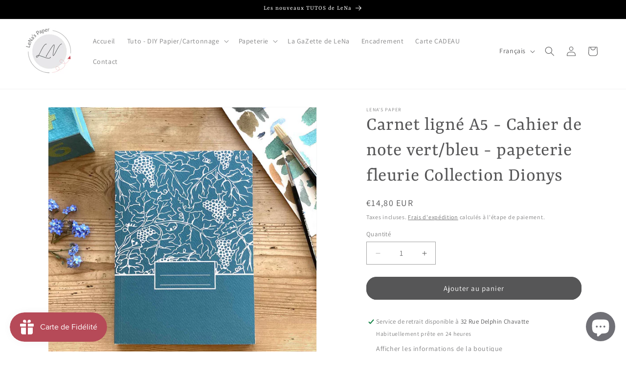

--- FILE ---
content_type: text/html; charset=utf-8
request_url: https://lenaspaper.com/products/carnet-ligne-a5-notebook-vert-bleu-raisin-joli-journal
body_size: 50822
content:
<!doctype html>
<html class="js" lang="fr">
  <head>
    <meta charset="utf-8">
    <meta http-equiv="X-UA-Compatible" content="IE=edge">
    <meta name="viewport" content="width=device-width,initial-scale=1">
    <meta name="theme-color" content="">
    <link rel="canonical" href="https://lenaspaper.com/products/carnet-ligne-a5-notebook-vert-bleu-raisin-joli-journal"><link rel="icon" type="image/png" href="//lenaspaper.com/cdn/shop/files/logo_2023.jpg?crop=center&height=32&v=1697026611&width=32"><link rel="preconnect" href="https://fonts.shopifycdn.com" crossorigin><title>
      Carnet A5 DIONYS - cahier ligné 120 pages-Papeterie fleurie
 &ndash; LeNa&#39;s Paper</title>

    
      <meta name="description" content="Carnet A5 ligné (21 cm x 14.8 cm) - Papier de qualité 300g couv. /120g pages, Illustration originale de LéNa&#39;s Paper : Vigne blanche sur fond vert/bleu lagune. Collection papeterie fleurie">
    

    

<meta property="og:site_name" content="LeNa&#39;s Paper">
<meta property="og:url" content="https://lenaspaper.com/products/carnet-ligne-a5-notebook-vert-bleu-raisin-joli-journal">
<meta property="og:title" content="Carnet A5 DIONYS - cahier ligné 120 pages-Papeterie fleurie">
<meta property="og:type" content="product">
<meta property="og:description" content="Carnet A5 ligné (21 cm x 14.8 cm) - Papier de qualité 300g couv. /120g pages, Illustration originale de LéNa&#39;s Paper : Vigne blanche sur fond vert/bleu lagune. Collection papeterie fleurie"><meta property="og:image" content="http://lenaspaper.com/cdn/shop/files/carnetdenotea5fantaisieDionys.jpg?v=1685461363">
  <meta property="og:image:secure_url" content="https://lenaspaper.com/cdn/shop/files/carnetdenotea5fantaisieDionys.jpg?v=1685461363">
  <meta property="og:image:width" content="2000">
  <meta property="og:image:height" content="2000"><meta property="og:price:amount" content="14,80">
  <meta property="og:price:currency" content="EUR"><meta name="twitter:card" content="summary_large_image">
<meta name="twitter:title" content="Carnet A5 DIONYS - cahier ligné 120 pages-Papeterie fleurie">
<meta name="twitter:description" content="Carnet A5 ligné (21 cm x 14.8 cm) - Papier de qualité 300g couv. /120g pages, Illustration originale de LéNa&#39;s Paper : Vigne blanche sur fond vert/bleu lagune. Collection papeterie fleurie">


    <script src="//lenaspaper.com/cdn/shop/t/8/assets/constants.js?v=132983761750457495441752563130" defer="defer"></script>
    <script src="//lenaspaper.com/cdn/shop/t/8/assets/pubsub.js?v=25310214064522200911752563131" defer="defer"></script>
    <script src="//lenaspaper.com/cdn/shop/t/8/assets/global.js?v=184345515105158409801752563130" defer="defer"></script>
    <script src="//lenaspaper.com/cdn/shop/t/8/assets/details-disclosure.js?v=13653116266235556501752563130" defer="defer"></script>
    <script src="//lenaspaper.com/cdn/shop/t/8/assets/details-modal.js?v=25581673532751508451752563130" defer="defer"></script>
    <script src="//lenaspaper.com/cdn/shop/t/8/assets/search-form.js?v=133129549252120666541752563131" defer="defer"></script><script src="//lenaspaper.com/cdn/shop/t/8/assets/animations.js?v=88693664871331136111752563130" defer="defer"></script><script>window.performance && window.performance.mark && window.performance.mark('shopify.content_for_header.start');</script><meta name="google-site-verification" content="h5HERrbC_U-H1CahZnL-dOJx9oQBqrvCK0a8M_DWm8M">
<meta name="facebook-domain-verification" content="eukxwbwph32xd0axhdvjk46q2ih9ok">
<meta name="google-site-verification" content="QsdYzWD3l-mX02mNH9-d4H6KOinSoZz_IL_5y3B1ec8">
<meta id="shopify-digital-wallet" name="shopify-digital-wallet" content="/61531685052/digital_wallets/dialog">
<meta name="shopify-checkout-api-token" content="54b2c008f1a6b83e7cdbe8fa2899ca53">
<meta id="in-context-paypal-metadata" data-shop-id="61531685052" data-venmo-supported="false" data-environment="production" data-locale="fr_FR" data-paypal-v4="true" data-currency="EUR">
<link rel="alternate" hreflang="x-default" href="https://lenaspaper.com/products/carnet-ligne-a5-notebook-vert-bleu-raisin-joli-journal">
<link rel="alternate" hreflang="fr" href="https://lenaspaper.com/products/carnet-ligne-a5-notebook-vert-bleu-raisin-joli-journal">
<link rel="alternate" hreflang="en" href="https://lenaspaper.com/en/products/carnet-ligne-a5-notebook-vert-bleu-raisin-joli-journal">
<link rel="alternate" hreflang="fr-JP" href="https://lenaspaper.myshopify.com/products/carnet-ligne-a5-notebook-vert-bleu-raisin-joli-journal">
<link rel="alternate" hreflang="en-JP" href="https://lenaspaper.myshopify.com/en/products/carnet-ligne-a5-notebook-vert-bleu-raisin-joli-journal">
<link rel="alternate" type="application/json+oembed" href="https://lenaspaper.com/products/carnet-ligne-a5-notebook-vert-bleu-raisin-joli-journal.oembed">
<script async="async" src="/checkouts/internal/preloads.js?locale=fr-FR"></script>
<script id="apple-pay-shop-capabilities" type="application/json">{"shopId":61531685052,"countryCode":"FR","currencyCode":"EUR","merchantCapabilities":["supports3DS"],"merchantId":"gid:\/\/shopify\/Shop\/61531685052","merchantName":"LeNa's Paper","requiredBillingContactFields":["postalAddress","email","phone"],"requiredShippingContactFields":["postalAddress","email","phone"],"shippingType":"shipping","supportedNetworks":["visa","masterCard","amex"],"total":{"type":"pending","label":"LeNa's Paper","amount":"1.00"},"shopifyPaymentsEnabled":true,"supportsSubscriptions":true}</script>
<script id="shopify-features" type="application/json">{"accessToken":"54b2c008f1a6b83e7cdbe8fa2899ca53","betas":["rich-media-storefront-analytics"],"domain":"lenaspaper.com","predictiveSearch":true,"shopId":61531685052,"locale":"fr"}</script>
<script>var Shopify = Shopify || {};
Shopify.shop = "malos-paper.myshopify.com";
Shopify.locale = "fr";
Shopify.currency = {"active":"EUR","rate":"1.0"};
Shopify.country = "FR";
Shopify.theme = {"name":"Copie mise à jour de Copie mise à jour de Copie...","id":184053858652,"schema_name":"Dawn","schema_version":"15.3.0","theme_store_id":887,"role":"main"};
Shopify.theme.handle = "null";
Shopify.theme.style = {"id":null,"handle":null};
Shopify.cdnHost = "lenaspaper.com/cdn";
Shopify.routes = Shopify.routes || {};
Shopify.routes.root = "/";</script>
<script type="module">!function(o){(o.Shopify=o.Shopify||{}).modules=!0}(window);</script>
<script>!function(o){function n(){var o=[];function n(){o.push(Array.prototype.slice.apply(arguments))}return n.q=o,n}var t=o.Shopify=o.Shopify||{};t.loadFeatures=n(),t.autoloadFeatures=n()}(window);</script>
<script id="shop-js-analytics" type="application/json">{"pageType":"product"}</script>
<script defer="defer" async type="module" src="//lenaspaper.com/cdn/shopifycloud/shop-js/modules/v2/client.init-shop-cart-sync_CfnabTz1.fr.esm.js"></script>
<script defer="defer" async type="module" src="//lenaspaper.com/cdn/shopifycloud/shop-js/modules/v2/chunk.common_1HJ87NEU.esm.js"></script>
<script defer="defer" async type="module" src="//lenaspaper.com/cdn/shopifycloud/shop-js/modules/v2/chunk.modal_BHK_cQfO.esm.js"></script>
<script type="module">
  await import("//lenaspaper.com/cdn/shopifycloud/shop-js/modules/v2/client.init-shop-cart-sync_CfnabTz1.fr.esm.js");
await import("//lenaspaper.com/cdn/shopifycloud/shop-js/modules/v2/chunk.common_1HJ87NEU.esm.js");
await import("//lenaspaper.com/cdn/shopifycloud/shop-js/modules/v2/chunk.modal_BHK_cQfO.esm.js");

  window.Shopify.SignInWithShop?.initShopCartSync?.({"fedCMEnabled":true,"windoidEnabled":true});

</script>
<script>(function() {
  var isLoaded = false;
  function asyncLoad() {
    if (isLoaded) return;
    isLoaded = true;
    var urls = ["https:\/\/lenaspaper.com\/apps\/giraffly-pagespeed\/page-speed-boost-fb69c694eebc0522ae7606369f825ffb1bb5e038.js?shop=malos-paper.myshopify.com","\/\/cdn.shopify.com\/proxy\/c39a4cdf9821a13a3aa039d95ff1d77382c36aab17dd60d18ceff56e74c50c76\/pdfflipbook.com\/script\/shopify\/?shop=malos-paper.myshopify.com\u0026sp-cache-control=cHVibGljLCBtYXgtYWdlPTkwMA","https:\/\/storage.nfcube.com\/instafeed-94504b0364beb74cf65530f18ce56892.js?shop=malos-paper.myshopify.com"];
    for (var i = 0; i < urls.length; i++) {
      var s = document.createElement('script');
      s.type = 'text/javascript';
      s.async = true;
      s.src = urls[i];
      var x = document.getElementsByTagName('script')[0];
      x.parentNode.insertBefore(s, x);
    }
  };
  if(window.attachEvent) {
    window.attachEvent('onload', asyncLoad);
  } else {
    window.addEventListener('load', asyncLoad, false);
  }
})();</script>
<script id="__st">var __st={"a":61531685052,"offset":3600,"reqid":"f714ddba-b4f8-4e20-9b8d-8ac255cd376e-1769664469","pageurl":"lenaspaper.com\/products\/carnet-ligne-a5-notebook-vert-bleu-raisin-joli-journal","u":"f220e502347a","p":"product","rtyp":"product","rid":7515407745212};</script>
<script>window.ShopifyPaypalV4VisibilityTracking = true;</script>
<script id="captcha-bootstrap">!function(){'use strict';const t='contact',e='account',n='new_comment',o=[[t,t],['blogs',n],['comments',n],[t,'customer']],c=[[e,'customer_login'],[e,'guest_login'],[e,'recover_customer_password'],[e,'create_customer']],r=t=>t.map((([t,e])=>`form[action*='/${t}']:not([data-nocaptcha='true']) input[name='form_type'][value='${e}']`)).join(','),a=t=>()=>t?[...document.querySelectorAll(t)].map((t=>t.form)):[];function s(){const t=[...o],e=r(t);return a(e)}const i='password',u='form_key',d=['recaptcha-v3-token','g-recaptcha-response','h-captcha-response',i],f=()=>{try{return window.sessionStorage}catch{return}},m='__shopify_v',_=t=>t.elements[u];function p(t,e,n=!1){try{const o=window.sessionStorage,c=JSON.parse(o.getItem(e)),{data:r}=function(t){const{data:e,action:n}=t;return t[m]||n?{data:e,action:n}:{data:t,action:n}}(c);for(const[e,n]of Object.entries(r))t.elements[e]&&(t.elements[e].value=n);n&&o.removeItem(e)}catch(o){console.error('form repopulation failed',{error:o})}}const l='form_type',E='cptcha';function T(t){t.dataset[E]=!0}const w=window,h=w.document,L='Shopify',v='ce_forms',y='captcha';let A=!1;((t,e)=>{const n=(g='f06e6c50-85a8-45c8-87d0-21a2b65856fe',I='https://cdn.shopify.com/shopifycloud/storefront-forms-hcaptcha/ce_storefront_forms_captcha_hcaptcha.v1.5.2.iife.js',D={infoText:'Protégé par hCaptcha',privacyText:'Confidentialité',termsText:'Conditions'},(t,e,n)=>{const o=w[L][v],c=o.bindForm;if(c)return c(t,g,e,D).then(n);var r;o.q.push([[t,g,e,D],n]),r=I,A||(h.body.append(Object.assign(h.createElement('script'),{id:'captcha-provider',async:!0,src:r})),A=!0)});var g,I,D;w[L]=w[L]||{},w[L][v]=w[L][v]||{},w[L][v].q=[],w[L][y]=w[L][y]||{},w[L][y].protect=function(t,e){n(t,void 0,e),T(t)},Object.freeze(w[L][y]),function(t,e,n,w,h,L){const[v,y,A,g]=function(t,e,n){const i=e?o:[],u=t?c:[],d=[...i,...u],f=r(d),m=r(i),_=r(d.filter((([t,e])=>n.includes(e))));return[a(f),a(m),a(_),s()]}(w,h,L),I=t=>{const e=t.target;return e instanceof HTMLFormElement?e:e&&e.form},D=t=>v().includes(t);t.addEventListener('submit',(t=>{const e=I(t);if(!e)return;const n=D(e)&&!e.dataset.hcaptchaBound&&!e.dataset.recaptchaBound,o=_(e),c=g().includes(e)&&(!o||!o.value);(n||c)&&t.preventDefault(),c&&!n&&(function(t){try{if(!f())return;!function(t){const e=f();if(!e)return;const n=_(t);if(!n)return;const o=n.value;o&&e.removeItem(o)}(t);const e=Array.from(Array(32),(()=>Math.random().toString(36)[2])).join('');!function(t,e){_(t)||t.append(Object.assign(document.createElement('input'),{type:'hidden',name:u})),t.elements[u].value=e}(t,e),function(t,e){const n=f();if(!n)return;const o=[...t.querySelectorAll(`input[type='${i}']`)].map((({name:t})=>t)),c=[...d,...o],r={};for(const[a,s]of new FormData(t).entries())c.includes(a)||(r[a]=s);n.setItem(e,JSON.stringify({[m]:1,action:t.action,data:r}))}(t,e)}catch(e){console.error('failed to persist form',e)}}(e),e.submit())}));const S=(t,e)=>{t&&!t.dataset[E]&&(n(t,e.some((e=>e===t))),T(t))};for(const o of['focusin','change'])t.addEventListener(o,(t=>{const e=I(t);D(e)&&S(e,y())}));const B=e.get('form_key'),M=e.get(l),P=B&&M;t.addEventListener('DOMContentLoaded',(()=>{const t=y();if(P)for(const e of t)e.elements[l].value===M&&p(e,B);[...new Set([...A(),...v().filter((t=>'true'===t.dataset.shopifyCaptcha))])].forEach((e=>S(e,t)))}))}(h,new URLSearchParams(w.location.search),n,t,e,['guest_login'])})(!0,!0)}();</script>
<script integrity="sha256-4kQ18oKyAcykRKYeNunJcIwy7WH5gtpwJnB7kiuLZ1E=" data-source-attribution="shopify.loadfeatures" defer="defer" src="//lenaspaper.com/cdn/shopifycloud/storefront/assets/storefront/load_feature-a0a9edcb.js" crossorigin="anonymous"></script>
<script data-source-attribution="shopify.dynamic_checkout.dynamic.init">var Shopify=Shopify||{};Shopify.PaymentButton=Shopify.PaymentButton||{isStorefrontPortableWallets:!0,init:function(){window.Shopify.PaymentButton.init=function(){};var t=document.createElement("script");t.src="https://lenaspaper.com/cdn/shopifycloud/portable-wallets/latest/portable-wallets.fr.js",t.type="module",document.head.appendChild(t)}};
</script>
<script data-source-attribution="shopify.dynamic_checkout.buyer_consent">
  function portableWalletsHideBuyerConsent(e){var t=document.getElementById("shopify-buyer-consent"),n=document.getElementById("shopify-subscription-policy-button");t&&n&&(t.classList.add("hidden"),t.setAttribute("aria-hidden","true"),n.removeEventListener("click",e))}function portableWalletsShowBuyerConsent(e){var t=document.getElementById("shopify-buyer-consent"),n=document.getElementById("shopify-subscription-policy-button");t&&n&&(t.classList.remove("hidden"),t.removeAttribute("aria-hidden"),n.addEventListener("click",e))}window.Shopify?.PaymentButton&&(window.Shopify.PaymentButton.hideBuyerConsent=portableWalletsHideBuyerConsent,window.Shopify.PaymentButton.showBuyerConsent=portableWalletsShowBuyerConsent);
</script>
<script data-source-attribution="shopify.dynamic_checkout.cart.bootstrap">document.addEventListener("DOMContentLoaded",(function(){function t(){return document.querySelector("shopify-accelerated-checkout-cart, shopify-accelerated-checkout")}if(t())Shopify.PaymentButton.init();else{new MutationObserver((function(e,n){t()&&(Shopify.PaymentButton.init(),n.disconnect())})).observe(document.body,{childList:!0,subtree:!0})}}));
</script>
<script id='scb4127' type='text/javascript' async='' src='https://lenaspaper.com/cdn/shopifycloud/privacy-banner/storefront-banner.js'></script><link id="shopify-accelerated-checkout-styles" rel="stylesheet" media="screen" href="https://lenaspaper.com/cdn/shopifycloud/portable-wallets/latest/accelerated-checkout-backwards-compat.css" crossorigin="anonymous">
<style id="shopify-accelerated-checkout-cart">
        #shopify-buyer-consent {
  margin-top: 1em;
  display: inline-block;
  width: 100%;
}

#shopify-buyer-consent.hidden {
  display: none;
}

#shopify-subscription-policy-button {
  background: none;
  border: none;
  padding: 0;
  text-decoration: underline;
  font-size: inherit;
  cursor: pointer;
}

#shopify-subscription-policy-button::before {
  box-shadow: none;
}

      </style>
<script id="sections-script" data-sections="header" defer="defer" src="//lenaspaper.com/cdn/shop/t/8/compiled_assets/scripts.js?v=2200"></script>
<script>window.performance && window.performance.mark && window.performance.mark('shopify.content_for_header.end');</script>


    <style data-shopify>
      @font-face {
  font-family: Assistant;
  font-weight: 400;
  font-style: normal;
  font-display: swap;
  src: url("//lenaspaper.com/cdn/fonts/assistant/assistant_n4.9120912a469cad1cc292572851508ca49d12e768.woff2") format("woff2"),
       url("//lenaspaper.com/cdn/fonts/assistant/assistant_n4.6e9875ce64e0fefcd3f4446b7ec9036b3ddd2985.woff") format("woff");
}

      @font-face {
  font-family: Assistant;
  font-weight: 700;
  font-style: normal;
  font-display: swap;
  src: url("//lenaspaper.com/cdn/fonts/assistant/assistant_n7.bf44452348ec8b8efa3aa3068825305886b1c83c.woff2") format("woff2"),
       url("//lenaspaper.com/cdn/fonts/assistant/assistant_n7.0c887fee83f6b3bda822f1150b912c72da0f7b64.woff") format("woff");
}

      
      
      @font-face {
  font-family: Rasa;
  font-weight: 400;
  font-style: normal;
  font-display: swap;
  src: url("//lenaspaper.com/cdn/fonts/rasa/rasa_n4.e685d1007863dad080fcd04a439e02130207bdbf.woff2") format("woff2"),
       url("//lenaspaper.com/cdn/fonts/rasa/rasa_n4.616bbf71ec8d908501ab4cd461e2db399b1e7c55.woff") format("woff");
}


      
        :root,
        .color-background-1 {
          --color-background: 255,255,255;
        
          --gradient-background: #ffffff;
        

        

        --color-foreground: 86,86,87;
        --color-background-contrast: 191,191,191;
        --color-shadow: 86,86,87;
        --color-button: 86,86,87;
        --color-button-text: 255,255,255;
        --color-secondary-button: 255,255,255;
        --color-secondary-button-text: 86,86,87;
        --color-link: 86,86,87;
        --color-badge-foreground: 86,86,87;
        --color-badge-background: 255,255,255;
        --color-badge-border: 86,86,87;
        --payment-terms-background-color: rgb(255 255 255);
      }
      
        
        .color-background-2 {
          --color-background: 245,245,245;
        
          --gradient-background: #f5f5f5;
        

        

        --color-foreground: 86,86,87;
        --color-background-contrast: 181,181,181;
        --color-shadow: 86,86,87;
        --color-button: 86,86,87;
        --color-button-text: 245,245,245;
        --color-secondary-button: 245,245,245;
        --color-secondary-button-text: 86,86,87;
        --color-link: 86,86,87;
        --color-badge-foreground: 86,86,87;
        --color-badge-background: 245,245,245;
        --color-badge-border: 86,86,87;
        --payment-terms-background-color: rgb(245 245 245);
      }
      
        
        .color-inverse {
          --color-background: 86,86,87;
        
          --gradient-background: #565657;
        

        

        --color-foreground: 255,255,255;
        --color-background-contrast: 23,23,23;
        --color-shadow: 86,86,87;
        --color-button: 255,255,255;
        --color-button-text: 86,86,87;
        --color-secondary-button: 86,86,87;
        --color-secondary-button-text: 255,255,255;
        --color-link: 255,255,255;
        --color-badge-foreground: 255,255,255;
        --color-badge-background: 86,86,87;
        --color-badge-border: 255,255,255;
        --payment-terms-background-color: rgb(86 86 87);
      }
      
        
        .color-accent-1 {
          --color-background: 245,245,245;
        
          --gradient-background: #f5f5f5;
        

        

        --color-foreground: 255,255,255;
        --color-background-contrast: 181,181,181;
        --color-shadow: 86,86,87;
        --color-button: 177,39,39;
        --color-button-text: 255,255,255;
        --color-secondary-button: 245,245,245;
        --color-secondary-button-text: 177,39,39;
        --color-link: 177,39,39;
        --color-badge-foreground: 255,255,255;
        --color-badge-background: 245,245,245;
        --color-badge-border: 255,255,255;
        --payment-terms-background-color: rgb(245 245 245);
      }
      
        
        .color-accent-2 {
          --color-background: 221,29,29;
        
          --gradient-background: linear-gradient(358deg, rgba(255, 255, 255, 1), rgba(249, 252, 253, 1) 1%, rgba(255, 255, 255, 1) 26%, rgba(255, 255, 255, 1) 96.763%);
        

        

        --color-foreground: 112,112,118;
        --color-background-contrast: 108,14,14;
        --color-shadow: 86,86,87;
        --color-button: 177,39,39;
        --color-button-text: 255,255,255;
        --color-secondary-button: 221,29,29;
        --color-secondary-button-text: 255,255,255;
        --color-link: 255,255,255;
        --color-badge-foreground: 112,112,118;
        --color-badge-background: 221,29,29;
        --color-badge-border: 112,112,118;
        --payment-terms-background-color: rgb(221 29 29);
      }
      
        
        .color-scheme-d287e9d3-d89b-4159-ba08-5d8cbbb81e86 {
          --color-background: 23,115,176;
        
          --gradient-background: #1773b0;
        

        

        --color-foreground: 86,86,87;
        --color-background-contrast: 8,41,63;
        --color-shadow: 86,86,87;
        --color-button: 255,255,255;
        --color-button-text: 255,255,255;
        --color-secondary-button: 23,115,176;
        --color-secondary-button-text: 86,86,87;
        --color-link: 86,86,87;
        --color-badge-foreground: 86,86,87;
        --color-badge-background: 23,115,176;
        --color-badge-border: 86,86,87;
        --payment-terms-background-color: rgb(23 115 176);
      }
      
        
        .color-scheme-5cff809e-8817-445b-90a0-4b531d2f3c4e {
          --color-background: 0,0,0;
        
          --gradient-background: #000000;
        

        

        --color-foreground: 255,255,255;
        --color-background-contrast: 128,128,128;
        --color-shadow: 86,86,87;
        --color-button: 177,39,39;
        --color-button-text: 255,255,255;
        --color-secondary-button: 0,0,0;
        --color-secondary-button-text: 86,86,87;
        --color-link: 86,86,87;
        --color-badge-foreground: 255,255,255;
        --color-badge-background: 0,0,0;
        --color-badge-border: 255,255,255;
        --payment-terms-background-color: rgb(0 0 0);
      }
      
        
        .color-scheme-0f765bc1-8fe5-40ed-bb95-d243cc75bdc0 {
          --color-background: 245,245,245;
        
          --gradient-background: #f5f5f5;
        

        

        --color-foreground: 221,29,29;
        --color-background-contrast: 181,181,181;
        --color-shadow: 86,86,87;
        --color-button: 112,112,118;
        --color-button-text: 255,255,255;
        --color-secondary-button: 245,245,245;
        --color-secondary-button-text: 86,86,87;
        --color-link: 86,86,87;
        --color-badge-foreground: 221,29,29;
        --color-badge-background: 245,245,245;
        --color-badge-border: 221,29,29;
        --payment-terms-background-color: rgb(245 245 245);
      }
      

      body, .color-background-1, .color-background-2, .color-inverse, .color-accent-1, .color-accent-2, .color-scheme-d287e9d3-d89b-4159-ba08-5d8cbbb81e86, .color-scheme-5cff809e-8817-445b-90a0-4b531d2f3c4e, .color-scheme-0f765bc1-8fe5-40ed-bb95-d243cc75bdc0 {
        color: rgba(var(--color-foreground), 0.75);
        background-color: rgb(var(--color-background));
      }

      :root {
        --font-body-family: Assistant, sans-serif;
        --font-body-style: normal;
        --font-body-weight: 400;
        --font-body-weight-bold: 700;

        --font-heading-family: Rasa, serif;
        --font-heading-style: normal;
        --font-heading-weight: 400;

        --font-body-scale: 1.0;
        --font-heading-scale: 1.0;

        --media-padding: px;
        --media-border-opacity: 0.05;
        --media-border-width: 1px;
        --media-radius: 0px;
        --media-shadow-opacity: 0.0;
        --media-shadow-horizontal-offset: 0px;
        --media-shadow-vertical-offset: 4px;
        --media-shadow-blur-radius: 5px;
        --media-shadow-visible: 0;

        --page-width: 160rem;
        --page-width-margin: 0rem;

        --product-card-image-padding: 0.0rem;
        --product-card-corner-radius: 0.0rem;
        --product-card-text-alignment: left;
        --product-card-border-width: 0.0rem;
        --product-card-border-opacity: 0.1;
        --product-card-shadow-opacity: 0.0;
        --product-card-shadow-visible: 0;
        --product-card-shadow-horizontal-offset: 0.0rem;
        --product-card-shadow-vertical-offset: 0.4rem;
        --product-card-shadow-blur-radius: 0.0rem;

        --collection-card-image-padding: 0.0rem;
        --collection-card-corner-radius: 0.0rem;
        --collection-card-text-alignment: left;
        --collection-card-border-width: 0.0rem;
        --collection-card-border-opacity: 0.0;
        --collection-card-shadow-opacity: 0.1;
        --collection-card-shadow-visible: 1;
        --collection-card-shadow-horizontal-offset: 0.0rem;
        --collection-card-shadow-vertical-offset: 0.0rem;
        --collection-card-shadow-blur-radius: 0.0rem;

        --blog-card-image-padding: 0.0rem;
        --blog-card-corner-radius: 0.0rem;
        --blog-card-text-alignment: left;
        --blog-card-border-width: 0.0rem;
        --blog-card-border-opacity: 0.0;
        --blog-card-shadow-opacity: 0.1;
        --blog-card-shadow-visible: 1;
        --blog-card-shadow-horizontal-offset: 0.0rem;
        --blog-card-shadow-vertical-offset: 0.0rem;
        --blog-card-shadow-blur-radius: 0.0rem;

        --badge-corner-radius: 4.0rem;

        --popup-border-width: 1px;
        --popup-border-opacity: 0.1;
        --popup-corner-radius: 0px;
        --popup-shadow-opacity: 0.0;
        --popup-shadow-horizontal-offset: 0px;
        --popup-shadow-vertical-offset: 4px;
        --popup-shadow-blur-radius: 5px;

        --drawer-border-width: 0px;
        --drawer-border-opacity: 0.1;
        --drawer-shadow-opacity: 0.0;
        --drawer-shadow-horizontal-offset: 0px;
        --drawer-shadow-vertical-offset: 4px;
        --drawer-shadow-blur-radius: 5px;

        --spacing-sections-desktop: 0px;
        --spacing-sections-mobile: 0px;

        --grid-desktop-vertical-spacing: 8px;
        --grid-desktop-horizontal-spacing: 8px;
        --grid-mobile-vertical-spacing: 4px;
        --grid-mobile-horizontal-spacing: 4px;

        --text-boxes-border-opacity: 0.1;
        --text-boxes-border-width: 0px;
        --text-boxes-radius: 0px;
        --text-boxes-shadow-opacity: 0.0;
        --text-boxes-shadow-visible: 0;
        --text-boxes-shadow-horizontal-offset: -30px;
        --text-boxes-shadow-vertical-offset: 4px;
        --text-boxes-shadow-blur-radius: 5px;

        --buttons-radius: 20px;
        --buttons-radius-outset: 21px;
        --buttons-border-width: 1px;
        --buttons-border-opacity: 1.0;
        --buttons-shadow-opacity: 0.0;
        --buttons-shadow-visible: 0;
        --buttons-shadow-horizontal-offset: 0px;
        --buttons-shadow-vertical-offset: 4px;
        --buttons-shadow-blur-radius: 0px;
        --buttons-border-offset: 0.3px;

        --inputs-radius: 0px;
        --inputs-border-width: 1px;
        --inputs-border-opacity: 0.55;
        --inputs-shadow-opacity: 0.0;
        --inputs-shadow-horizontal-offset: 0px;
        --inputs-margin-offset: 0px;
        --inputs-shadow-vertical-offset: 4px;
        --inputs-shadow-blur-radius: 5px;
        --inputs-radius-outset: 0px;

        --variant-pills-radius: 40px;
        --variant-pills-border-width: 1px;
        --variant-pills-border-opacity: 0.55;
        --variant-pills-shadow-opacity: 0.0;
        --variant-pills-shadow-horizontal-offset: 0px;
        --variant-pills-shadow-vertical-offset: 4px;
        --variant-pills-shadow-blur-radius: 5px;
      }

      *,
      *::before,
      *::after {
        box-sizing: inherit;
      }

      html {
        box-sizing: border-box;
        font-size: calc(var(--font-body-scale) * 62.5%);
        height: 100%;
      }

      body {
        display: grid;
        grid-template-rows: auto auto 1fr auto;
        grid-template-columns: 100%;
        min-height: 100%;
        margin: 0;
        font-size: 1.5rem;
        letter-spacing: 0.06rem;
        line-height: calc(1 + 0.8 / var(--font-body-scale));
        font-family: var(--font-body-family);
        font-style: var(--font-body-style);
        font-weight: var(--font-body-weight);
      }

      @media screen and (min-width: 750px) {
        body {
          font-size: 1.6rem;
        }
      }
    </style>

    <link href="//lenaspaper.com/cdn/shop/t/8/assets/base.css?v=159841507637079171801752563130" rel="stylesheet" type="text/css" media="all" />
    <link rel="stylesheet" href="//lenaspaper.com/cdn/shop/t/8/assets/component-cart-items.css?v=123238115697927560811752563130" media="print" onload="this.media='all'">
      <link rel="preload" as="font" href="//lenaspaper.com/cdn/fonts/assistant/assistant_n4.9120912a469cad1cc292572851508ca49d12e768.woff2" type="font/woff2" crossorigin>
      

      <link rel="preload" as="font" href="//lenaspaper.com/cdn/fonts/rasa/rasa_n4.e685d1007863dad080fcd04a439e02130207bdbf.woff2" type="font/woff2" crossorigin>
      
<link href="//lenaspaper.com/cdn/shop/t/8/assets/component-localization-form.css?v=170315343355214948141752563130" rel="stylesheet" type="text/css" media="all" />
      <script src="//lenaspaper.com/cdn/shop/t/8/assets/localization-form.js?v=144176611646395275351752563131" defer="defer"></script><link
        rel="stylesheet"
        href="//lenaspaper.com/cdn/shop/t/8/assets/component-predictive-search.css?v=118923337488134913561752563130"
        media="print"
        onload="this.media='all'"
      ><script>
      if (Shopify.designMode) {
        document.documentElement.classList.add('shopify-design-mode');
      }
    </script>
  <!-- BEGIN app block: shopify://apps/pin-it-pinterest-save-button/blocks/app-embed/b4ccbe83-a934-440a-a7cb-4c563c1a8dc3 --><script>
  window.roarJs = window.roarJs || {};
  roarJs.PinitConfig = {
    metafields: {
      shop: "malos-paper.myshopify.com",
      settings: {"enabled":"1","param":{"pin_icon":"4","icon_size":"30","button_text":"","button_size":"14","image_height_small":"150","image_width_small":"150","image_height":"150","image_width":"150"},"style":{"color":"#e60023","background":"#ffffff","type":"basic","size":"slim","radius":"2"},"position":{"value":"top_left","bottom":"10","top":"10","left":"10","right":"10"},"rule":{"mobile":"1"},"only1":"true"},
      moneyFormat: "€{{amount_with_comma_separator}}"
    }
  }
</script>
<script src='https://cdn.shopify.com/extensions/019a9199-05e8-78c8-a6aa-25556075e37a/legal-3/assets/pinit.js' defer></script>


<!-- END app block --><!-- BEGIN app block: shopify://apps/judge-me-reviews/blocks/judgeme_core/61ccd3b1-a9f2-4160-9fe9-4fec8413e5d8 --><!-- Start of Judge.me Core -->






<link rel="dns-prefetch" href="https://cdnwidget.judge.me">
<link rel="dns-prefetch" href="https://cdn.judge.me">
<link rel="dns-prefetch" href="https://cdn1.judge.me">
<link rel="dns-prefetch" href="https://api.judge.me">

<script data-cfasync='false' class='jdgm-settings-script'>window.jdgmSettings={"pagination":5,"disable_web_reviews":false,"badge_no_review_text":"Aucun avis","badge_n_reviews_text":"{{ n }} avis","badge_star_color":"#ED9A1D","hide_badge_preview_if_no_reviews":true,"badge_hide_text":false,"enforce_center_preview_badge":false,"widget_title":"Avis Clients","widget_open_form_text":"Écrire un avis","widget_close_form_text":"Annuler l'avis","widget_refresh_page_text":"Actualiser la page","widget_summary_text":"Basé sur {{ number_of_reviews }} avis","widget_no_review_text":"Soyez le premier à écrire un avis","widget_name_field_text":"Nom d'affichage","widget_verified_name_field_text":"Nom vérifié (public)","widget_name_placeholder_text":"Nom d'affichage","widget_required_field_error_text":"Ce champ est obligatoire.","widget_email_field_text":"Adresse email","widget_verified_email_field_text":"Email vérifié (privé, ne peut pas être modifié)","widget_email_placeholder_text":"Votre adresse email","widget_email_field_error_text":"Veuillez entrer une adresse email valide.","widget_rating_field_text":"Évaluation","widget_review_title_field_text":"Titre de l'avis","widget_review_title_placeholder_text":"Donnez un titre à votre avis","widget_review_body_field_text":"Contenu de l'avis","widget_review_body_placeholder_text":"Commencez à écrire ici...","widget_pictures_field_text":"Photo/Vidéo (facultatif)","widget_submit_review_text":"Soumettre l'avis","widget_submit_verified_review_text":"Soumettre un avis vérifié","widget_submit_success_msg_with_auto_publish":"Merci ! Veuillez actualiser la page dans quelques instants pour voir votre avis. Vous pouvez supprimer ou modifier votre avis en vous connectant à \u003ca href='https://judge.me/login' target='_blank' rel='nofollow noopener'\u003eJudge.me\u003c/a\u003e","widget_submit_success_msg_no_auto_publish":"Merci ! Votre avis sera publié dès qu'il sera approuvé par l'administrateur de la boutique. Vous pouvez supprimer ou modifier votre avis en vous connectant à \u003ca href='https://judge.me/login' target='_blank' rel='nofollow noopener'\u003eJudge.me\u003c/a\u003e","widget_show_default_reviews_out_of_total_text":"Affichage de {{ n_reviews_shown }} sur {{ n_reviews }} avis.","widget_show_all_link_text":"Tout afficher","widget_show_less_link_text":"Afficher moins","widget_author_said_text":"{{ reviewer_name }} a dit :","widget_days_text":"il y a {{ n }} jour/jours","widget_weeks_text":"il y a {{ n }} semaine/semaines","widget_months_text":"il y a {{ n }} mois","widget_years_text":"il y a {{ n }} an/ans","widget_yesterday_text":"Hier","widget_today_text":"Aujourd'hui","widget_replied_text":"\u003e\u003e {{ shop_name }} a répondu :","widget_read_more_text":"Lire plus","widget_reviewer_name_as_initial":"","widget_rating_filter_color":"#fbcd0a","widget_rating_filter_see_all_text":"Voir tous les avis","widget_sorting_most_recent_text":"Plus récents","widget_sorting_highest_rating_text":"Meilleures notes","widget_sorting_lowest_rating_text":"Notes les plus basses","widget_sorting_with_pictures_text":"Uniquement les photos","widget_sorting_most_helpful_text":"Plus utiles","widget_open_question_form_text":"Poser une question","widget_reviews_subtab_text":"Avis","widget_questions_subtab_text":"Questions","widget_question_label_text":"Question","widget_answer_label_text":"Réponse","widget_question_placeholder_text":"Écrivez votre question ici","widget_submit_question_text":"Soumettre la question","widget_question_submit_success_text":"Merci pour votre question ! Nous vous notifierons dès qu'elle aura une réponse.","widget_star_color":"#e69a58","verified_badge_text":"Vérifié","verified_badge_bg_color":"","verified_badge_text_color":"","verified_badge_placement":"left-of-reviewer-name","widget_review_max_height":"","widget_hide_border":false,"widget_social_share":false,"widget_thumb":false,"widget_review_location_show":false,"widget_location_format":"","all_reviews_include_out_of_store_products":true,"all_reviews_out_of_store_text":"(hors boutique)","all_reviews_pagination":100,"all_reviews_product_name_prefix_text":"à propos de","enable_review_pictures":true,"enable_question_anwser":false,"widget_theme":"default","review_date_format":"dd/mm/yy","default_sort_method":"most-recent","widget_product_reviews_subtab_text":"Avis Produits","widget_shop_reviews_subtab_text":"Avis Boutique","widget_other_products_reviews_text":"Avis pour d'autres produits","widget_store_reviews_subtab_text":"Avis de la boutique","widget_no_store_reviews_text":"Cette boutique n'a pas encore reçu d'avis","widget_web_restriction_product_reviews_text":"Ce produit n'a pas encore reçu d'avis","widget_no_items_text":"Aucun élément trouvé","widget_show_more_text":"Afficher plus","widget_write_a_store_review_text":"Écrire un avis sur la boutique","widget_other_languages_heading":"Avis dans d'autres langues","widget_translate_review_text":"Traduire l'avis en {{ language }}","widget_translating_review_text":"Traduction en cours...","widget_show_original_translation_text":"Afficher l'original ({{ language }})","widget_translate_review_failed_text":"Impossible de traduire cet avis.","widget_translate_review_retry_text":"Réessayer","widget_translate_review_try_again_later_text":"Réessayez plus tard","show_product_url_for_grouped_product":false,"widget_sorting_pictures_first_text":"Photos en premier","show_pictures_on_all_rev_page_mobile":false,"show_pictures_on_all_rev_page_desktop":false,"floating_tab_hide_mobile_install_preference":false,"floating_tab_button_name":"★ Avis","floating_tab_title":"Laissons nos clients parler pour nous","floating_tab_button_color":"","floating_tab_button_background_color":"","floating_tab_url":"","floating_tab_url_enabled":false,"floating_tab_tab_style":"text","all_reviews_text_badge_text":"Les clients nous notent {{ shop.metafields.judgeme.all_reviews_rating | round: 1 }}/5 basé sur {{ shop.metafields.judgeme.all_reviews_count }} avis.","all_reviews_text_badge_text_branded_style":"{{ shop.metafields.judgeme.all_reviews_rating | round: 1 }} sur 5 étoiles basé sur {{ shop.metafields.judgeme.all_reviews_count }} avis","is_all_reviews_text_badge_a_link":true,"show_stars_for_all_reviews_text_badge":true,"all_reviews_text_badge_url":"","all_reviews_text_style":"text","all_reviews_text_color_style":"judgeme_brand_color","all_reviews_text_color":"#108474","all_reviews_text_show_jm_brand":true,"featured_carousel_show_header":true,"featured_carousel_title":" Nos clients en parlent","testimonials_carousel_title":"Les clients nous disent","videos_carousel_title":"Histoire de clients réels","cards_carousel_title":"Les clients nous disent","featured_carousel_count_text":"sur {{ n }} avis","featured_carousel_add_link_to_all_reviews_page":false,"featured_carousel_url":"","featured_carousel_show_images":true,"featured_carousel_autoslide_interval":5,"featured_carousel_arrows_on_the_sides":false,"featured_carousel_height":250,"featured_carousel_width":80,"featured_carousel_image_size":0,"featured_carousel_image_height":250,"featured_carousel_arrow_color":"#eeeeee","verified_count_badge_style":"vintage","verified_count_badge_orientation":"horizontal","verified_count_badge_color_style":"judgeme_brand_color","verified_count_badge_color":"#108474","is_verified_count_badge_a_link":false,"verified_count_badge_url":"","verified_count_badge_show_jm_brand":true,"widget_rating_preset_default":5,"widget_first_sub_tab":"product-reviews","widget_show_histogram":true,"widget_histogram_use_custom_color":false,"widget_pagination_use_custom_color":false,"widget_star_use_custom_color":true,"widget_verified_badge_use_custom_color":false,"widget_write_review_use_custom_color":false,"picture_reminder_submit_button":"Upload Pictures","enable_review_videos":false,"mute_video_by_default":false,"widget_sorting_videos_first_text":"Vidéos en premier","widget_review_pending_text":"En attente","featured_carousel_items_for_large_screen":3,"social_share_options_order":"Facebook,Twitter","remove_microdata_snippet":true,"disable_json_ld":false,"enable_json_ld_products":false,"preview_badge_show_question_text":false,"preview_badge_no_question_text":"Aucune question","preview_badge_n_question_text":"{{ number_of_questions }} question/questions","qa_badge_show_icon":false,"qa_badge_position":"same-row","remove_judgeme_branding":false,"widget_add_search_bar":false,"widget_search_bar_placeholder":"Recherche","widget_sorting_verified_only_text":"Vérifiés uniquement","featured_carousel_theme":"default","featured_carousel_show_rating":true,"featured_carousel_show_title":true,"featured_carousel_show_body":true,"featured_carousel_show_date":false,"featured_carousel_show_reviewer":true,"featured_carousel_show_product":false,"featured_carousel_header_background_color":"#108474","featured_carousel_header_text_color":"#ffffff","featured_carousel_name_product_separator":"reviewed","featured_carousel_full_star_background":"#108474","featured_carousel_empty_star_background":"#dadada","featured_carousel_vertical_theme_background":"#f9fafb","featured_carousel_verified_badge_enable":false,"featured_carousel_verified_badge_color":"#108474","featured_carousel_border_style":"round","featured_carousel_review_line_length_limit":3,"featured_carousel_more_reviews_button_text":"Lire plus d'avis","featured_carousel_view_product_button_text":"Voir le produit","all_reviews_page_load_reviews_on":"scroll","all_reviews_page_load_more_text":"Charger plus d'avis","disable_fb_tab_reviews":false,"enable_ajax_cdn_cache":false,"widget_public_name_text":"affiché publiquement comme","default_reviewer_name":"John Smith","default_reviewer_name_has_non_latin":true,"widget_reviewer_anonymous":"Anonyme","medals_widget_title":"Médailles d'avis Judge.me","medals_widget_background_color":"#f9fafb","medals_widget_position":"footer_all_pages","medals_widget_border_color":"#f9fafb","medals_widget_verified_text_position":"left","medals_widget_use_monochromatic_version":true,"medals_widget_elements_color":"#ba2e3a","show_reviewer_avatar":true,"widget_invalid_yt_video_url_error_text":"Pas une URL de vidéo YouTube","widget_max_length_field_error_text":"Veuillez ne pas dépasser {0} caractères.","widget_show_country_flag":false,"widget_show_collected_via_shop_app":true,"widget_verified_by_shop_badge_style":"light","widget_verified_by_shop_text":"Vérifié par la boutique","widget_show_photo_gallery":false,"widget_load_with_code_splitting":true,"widget_ugc_install_preference":false,"widget_ugc_title":"Fait par nous, partagé par vous","widget_ugc_subtitle":"Taguez-nous pour voir votre photo mise en avant sur notre page","widget_ugc_arrows_color":"#ffffff","widget_ugc_primary_button_text":"Acheter maintenant","widget_ugc_primary_button_background_color":"#108474","widget_ugc_primary_button_text_color":"#ffffff","widget_ugc_primary_button_border_width":"0","widget_ugc_primary_button_border_style":"none","widget_ugc_primary_button_border_color":"#108474","widget_ugc_primary_button_border_radius":"25","widget_ugc_secondary_button_text":"Charger plus","widget_ugc_secondary_button_background_color":"#ffffff","widget_ugc_secondary_button_text_color":"#108474","widget_ugc_secondary_button_border_width":"2","widget_ugc_secondary_button_border_style":"solid","widget_ugc_secondary_button_border_color":"#108474","widget_ugc_secondary_button_border_radius":"25","widget_ugc_reviews_button_text":"Voir les avis","widget_ugc_reviews_button_background_color":"#ffffff","widget_ugc_reviews_button_text_color":"#108474","widget_ugc_reviews_button_border_width":"2","widget_ugc_reviews_button_border_style":"solid","widget_ugc_reviews_button_border_color":"#108474","widget_ugc_reviews_button_border_radius":"25","widget_ugc_reviews_button_link_to":"judgeme-reviews-page","widget_ugc_show_post_date":true,"widget_ugc_max_width":"800","widget_rating_metafield_value_type":true,"widget_primary_color":"#959c98","widget_enable_secondary_color":false,"widget_secondary_color":"#edf5f5","widget_summary_average_rating_text":"{{ average_rating }} sur 5","widget_media_grid_title":"Photos \u0026 vidéos clients","widget_media_grid_see_more_text":"Voir plus","widget_round_style":false,"widget_show_product_medals":true,"widget_verified_by_judgeme_text":"Vérifié par Judge.me","widget_show_store_medals":true,"widget_verified_by_judgeme_text_in_store_medals":"Vérifié par Judge.me","widget_media_field_exceed_quantity_message":"Désolé, nous ne pouvons accepter que {{ max_media }} pour un avis.","widget_media_field_exceed_limit_message":"{{ file_name }} est trop volumineux, veuillez sélectionner un {{ media_type }} de moins de {{ size_limit }}MB.","widget_review_submitted_text":"Avis soumis !","widget_question_submitted_text":"Question soumise !","widget_close_form_text_question":"Annuler","widget_write_your_answer_here_text":"Écrivez votre réponse ici","widget_enabled_branded_link":true,"widget_show_collected_by_judgeme":false,"widget_reviewer_name_color":"","widget_write_review_text_color":"","widget_write_review_bg_color":"","widget_collected_by_judgeme_text":"collecté par Judge.me","widget_pagination_type":"standard","widget_load_more_text":"Charger plus","widget_load_more_color":"#108474","widget_full_review_text":"Avis complet","widget_read_more_reviews_text":"Lire plus d'avis","widget_read_questions_text":"Lire les questions","widget_questions_and_answers_text":"Questions \u0026 Réponses","widget_verified_by_text":"Vérifié par","widget_verified_text":"Vérifié","widget_number_of_reviews_text":"{{ number_of_reviews }} avis","widget_back_button_text":"Retour","widget_next_button_text":"Suivant","widget_custom_forms_filter_button":"Filtres","custom_forms_style":"vertical","widget_show_review_information":false,"how_reviews_are_collected":"Comment les avis sont-ils collectés ?","widget_show_review_keywords":false,"widget_gdpr_statement":"Comment nous utilisons vos données : Nous vous contacterons uniquement à propos de l'avis que vous avez laissé, et seulement si nécessaire. En soumettant votre avis, vous acceptez les \u003ca href='https://judge.me/terms' target='_blank' rel='nofollow noopener'\u003econditions\u003c/a\u003e, la \u003ca href='https://judge.me/privacy' target='_blank' rel='nofollow noopener'\u003epolitique de confidentialité\u003c/a\u003e et les \u003ca href='https://judge.me/content-policy' target='_blank' rel='nofollow noopener'\u003epolitiques de contenu\u003c/a\u003e de Judge.me.","widget_multilingual_sorting_enabled":false,"widget_translate_review_content_enabled":false,"widget_translate_review_content_method":"manual","popup_widget_review_selection":"automatically_with_pictures","popup_widget_round_border_style":true,"popup_widget_show_title":true,"popup_widget_show_body":true,"popup_widget_show_reviewer":false,"popup_widget_show_product":true,"popup_widget_show_pictures":true,"popup_widget_use_review_picture":true,"popup_widget_show_on_home_page":true,"popup_widget_show_on_product_page":true,"popup_widget_show_on_collection_page":true,"popup_widget_show_on_cart_page":true,"popup_widget_position":"bottom_left","popup_widget_first_review_delay":5,"popup_widget_duration":5,"popup_widget_interval":5,"popup_widget_review_count":5,"popup_widget_hide_on_mobile":true,"review_snippet_widget_round_border_style":true,"review_snippet_widget_card_color":"#FFFFFF","review_snippet_widget_slider_arrows_background_color":"#FFFFFF","review_snippet_widget_slider_arrows_color":"#000000","review_snippet_widget_star_color":"#108474","show_product_variant":false,"all_reviews_product_variant_label_text":"Variante : ","widget_show_verified_branding":false,"widget_ai_summary_title":"Les clients disent","widget_ai_summary_disclaimer":"Résumé des avis généré par IA basé sur les avis clients récents","widget_show_ai_summary":false,"widget_show_ai_summary_bg":false,"widget_show_review_title_input":true,"redirect_reviewers_invited_via_email":"external_form","request_store_review_after_product_review":false,"request_review_other_products_in_order":false,"review_form_color_scheme":"default","review_form_corner_style":"square","review_form_star_color":{},"review_form_text_color":"#333333","review_form_background_color":"#ffffff","review_form_field_background_color":"#fafafa","review_form_button_color":{},"review_form_button_text_color":"#ffffff","review_form_modal_overlay_color":"#000000","review_content_screen_title_text":"Comment évalueriez-vous ce produit ?","review_content_introduction_text":"Nous serions ravis que vous partagiez un peu votre expérience.","store_review_form_title_text":"Comment évalueriez-vous cette boutique ?","store_review_form_introduction_text":"Nous serions ravis que vous partagiez un peu votre expérience.","show_review_guidance_text":true,"one_star_review_guidance_text":"Mauvais","five_star_review_guidance_text":"Excellent","customer_information_screen_title_text":"À propos de vous","customer_information_introduction_text":"Veuillez nous en dire plus sur vous.","custom_questions_screen_title_text":"Votre expérience en détail","custom_questions_introduction_text":"Voici quelques questions pour nous aider à mieux comprendre votre expérience.","review_submitted_screen_title_text":"Merci pour votre avis !","review_submitted_screen_thank_you_text":"Nous le traitons et il apparaîtra bientôt dans la boutique.","review_submitted_screen_email_verification_text":"Veuillez confirmer votre email en cliquant sur le lien que nous venons de vous envoyer. Cela nous aide à maintenir des avis authentiques.","review_submitted_request_store_review_text":"Aimeriez-vous partager votre expérience d'achat avec nous ?","review_submitted_review_other_products_text":"Aimeriez-vous évaluer ces produits ?","store_review_screen_title_text":"Voulez-vous partager votre expérience de shopping avec nous ?","store_review_introduction_text":"Nous apprécions votre retour d'expérience et nous l'utilisons pour nous améliorer. Veuillez partager vos pensées ou suggestions.","reviewer_media_screen_title_picture_text":"Partager une photo","reviewer_media_introduction_picture_text":"Téléchargez une photo pour étayer votre avis.","reviewer_media_screen_title_video_text":"Partager une vidéo","reviewer_media_introduction_video_text":"Téléchargez une vidéo pour étayer votre avis.","reviewer_media_screen_title_picture_or_video_text":"Partager une photo ou une vidéo","reviewer_media_introduction_picture_or_video_text":"Téléchargez une photo ou une vidéo pour étayer votre avis.","reviewer_media_youtube_url_text":"Collez votre URL Youtube ici","advanced_settings_next_step_button_text":"Suivant","advanced_settings_close_review_button_text":"Fermer","modal_write_review_flow":false,"write_review_flow_required_text":"Obligatoire","write_review_flow_privacy_message_text":"Nous respectons votre vie privée.","write_review_flow_anonymous_text":"Avis anonyme","write_review_flow_visibility_text":"Ne sera pas visible pour les autres clients.","write_review_flow_multiple_selection_help_text":"Sélectionnez autant que vous le souhaitez","write_review_flow_single_selection_help_text":"Sélectionnez une option","write_review_flow_required_field_error_text":"Ce champ est obligatoire","write_review_flow_invalid_email_error_text":"Veuillez saisir une adresse email valide","write_review_flow_max_length_error_text":"Max. {{ max_length }} caractères.","write_review_flow_media_upload_text":"\u003cb\u003eCliquez pour télécharger\u003c/b\u003e ou glissez-déposez","write_review_flow_gdpr_statement":"Nous vous contacterons uniquement au sujet de votre avis si nécessaire. En soumettant votre avis, vous acceptez nos \u003ca href='https://judge.me/terms' target='_blank' rel='nofollow noopener'\u003econditions d'utilisation\u003c/a\u003e et notre \u003ca href='https://judge.me/privacy' target='_blank' rel='nofollow noopener'\u003epolitique de confidentialité\u003c/a\u003e.","rating_only_reviews_enabled":false,"show_negative_reviews_help_screen":false,"new_review_flow_help_screen_rating_threshold":3,"negative_review_resolution_screen_title_text":"Dites-nous plus","negative_review_resolution_text":"Votre expérience est importante pour nous. S'il y a eu des problèmes avec votre achat, nous sommes là pour vous aider. N'hésitez pas à nous contacter, nous aimerions avoir l'opportunité de corriger les choses.","negative_review_resolution_button_text":"Contactez-nous","negative_review_resolution_proceed_with_review_text":"Laisser un avis","negative_review_resolution_subject":"Problème avec l'achat de {{ shop_name }}.{{ order_name }}","preview_badge_collection_page_install_status":false,"widget_review_custom_css":"","preview_badge_custom_css":"","preview_badge_stars_count":"5-stars","featured_carousel_custom_css":"","floating_tab_custom_css":"","all_reviews_widget_custom_css":"","medals_widget_custom_css":"","verified_badge_custom_css":"","all_reviews_text_custom_css":"","transparency_badges_collected_via_store_invite":false,"transparency_badges_from_another_provider":false,"transparency_badges_collected_from_store_visitor":false,"transparency_badges_collected_by_verified_review_provider":false,"transparency_badges_earned_reward":false,"transparency_badges_collected_via_store_invite_text":"Avis collecté via l'invitation du magasin","transparency_badges_from_another_provider_text":"Avis collecté d'un autre fournisseur","transparency_badges_collected_from_store_visitor_text":"Avis collecté d'un visiteur du magasin","transparency_badges_written_in_google_text":"Avis écrit sur Google","transparency_badges_written_in_etsy_text":"Avis écrit sur Etsy","transparency_badges_written_in_shop_app_text":"Avis écrit sur Shop App","transparency_badges_earned_reward_text":"Avis a gagné une récompense pour une commande future","product_review_widget_per_page":10,"widget_store_review_label_text":"Avis de la boutique","checkout_comment_extension_title_on_product_page":"Customer Comments","checkout_comment_extension_num_latest_comment_show":5,"checkout_comment_extension_format":"name_and_timestamp","checkout_comment_customer_name":"last_initial","checkout_comment_comment_notification":true,"preview_badge_collection_page_install_preference":true,"preview_badge_home_page_install_preference":false,"preview_badge_product_page_install_preference":true,"review_widget_install_preference":"","review_carousel_install_preference":false,"floating_reviews_tab_install_preference":"none","verified_reviews_count_badge_install_preference":false,"all_reviews_text_install_preference":false,"review_widget_best_location":true,"judgeme_medals_install_preference":false,"review_widget_revamp_enabled":false,"review_widget_qna_enabled":false,"review_widget_header_theme":"minimal","review_widget_widget_title_enabled":true,"review_widget_header_text_size":"medium","review_widget_header_text_weight":"regular","review_widget_average_rating_style":"compact","review_widget_bar_chart_enabled":true,"review_widget_bar_chart_type":"numbers","review_widget_bar_chart_style":"standard","review_widget_expanded_media_gallery_enabled":false,"review_widget_reviews_section_theme":"standard","review_widget_image_style":"thumbnails","review_widget_review_image_ratio":"square","review_widget_stars_size":"medium","review_widget_verified_badge":"standard_text","review_widget_review_title_text_size":"medium","review_widget_review_text_size":"medium","review_widget_review_text_length":"medium","review_widget_number_of_columns_desktop":3,"review_widget_carousel_transition_speed":5,"review_widget_custom_questions_answers_display":"always","review_widget_button_text_color":"#FFFFFF","review_widget_text_color":"#000000","review_widget_lighter_text_color":"#7B7B7B","review_widget_corner_styling":"soft","review_widget_review_word_singular":"avis","review_widget_review_word_plural":"avis","review_widget_voting_label":"Utile?","review_widget_shop_reply_label":"Réponse de {{ shop_name }} :","review_widget_filters_title":"Filtres","qna_widget_question_word_singular":"Question","qna_widget_question_word_plural":"Questions","qna_widget_answer_reply_label":"Réponse de {{ answerer_name }} :","qna_content_screen_title_text":"Poser une question sur ce produit","qna_widget_question_required_field_error_text":"Veuillez entrer votre question.","qna_widget_flow_gdpr_statement":"Nous vous contacterons uniquement au sujet de votre question si nécessaire. En soumettant votre question, vous acceptez nos \u003ca href='https://judge.me/terms' target='_blank' rel='nofollow noopener'\u003econditions d'utilisation\u003c/a\u003e et notre \u003ca href='https://judge.me/privacy' target='_blank' rel='nofollow noopener'\u003epolitique de confidentialité\u003c/a\u003e.","qna_widget_question_submitted_text":"Merci pour votre question !","qna_widget_close_form_text_question":"Fermer","qna_widget_question_submit_success_text":"Nous vous enverrons un email lorsque nous répondrons à votre question.","all_reviews_widget_v2025_enabled":false,"all_reviews_widget_v2025_header_theme":"default","all_reviews_widget_v2025_widget_title_enabled":true,"all_reviews_widget_v2025_header_text_size":"medium","all_reviews_widget_v2025_header_text_weight":"regular","all_reviews_widget_v2025_average_rating_style":"compact","all_reviews_widget_v2025_bar_chart_enabled":true,"all_reviews_widget_v2025_bar_chart_type":"numbers","all_reviews_widget_v2025_bar_chart_style":"standard","all_reviews_widget_v2025_expanded_media_gallery_enabled":false,"all_reviews_widget_v2025_show_store_medals":true,"all_reviews_widget_v2025_show_photo_gallery":true,"all_reviews_widget_v2025_show_review_keywords":false,"all_reviews_widget_v2025_show_ai_summary":false,"all_reviews_widget_v2025_show_ai_summary_bg":false,"all_reviews_widget_v2025_add_search_bar":false,"all_reviews_widget_v2025_default_sort_method":"most-recent","all_reviews_widget_v2025_reviews_per_page":10,"all_reviews_widget_v2025_reviews_section_theme":"default","all_reviews_widget_v2025_image_style":"thumbnails","all_reviews_widget_v2025_review_image_ratio":"square","all_reviews_widget_v2025_stars_size":"medium","all_reviews_widget_v2025_verified_badge":"bold_badge","all_reviews_widget_v2025_review_title_text_size":"medium","all_reviews_widget_v2025_review_text_size":"medium","all_reviews_widget_v2025_review_text_length":"medium","all_reviews_widget_v2025_number_of_columns_desktop":3,"all_reviews_widget_v2025_carousel_transition_speed":5,"all_reviews_widget_v2025_custom_questions_answers_display":"always","all_reviews_widget_v2025_show_product_variant":false,"all_reviews_widget_v2025_show_reviewer_avatar":true,"all_reviews_widget_v2025_reviewer_name_as_initial":"","all_reviews_widget_v2025_review_location_show":false,"all_reviews_widget_v2025_location_format":"","all_reviews_widget_v2025_show_country_flag":false,"all_reviews_widget_v2025_verified_by_shop_badge_style":"light","all_reviews_widget_v2025_social_share":false,"all_reviews_widget_v2025_social_share_options_order":"Facebook,Twitter,LinkedIn,Pinterest","all_reviews_widget_v2025_pagination_type":"standard","all_reviews_widget_v2025_button_text_color":"#FFFFFF","all_reviews_widget_v2025_text_color":"#000000","all_reviews_widget_v2025_lighter_text_color":"#7B7B7B","all_reviews_widget_v2025_corner_styling":"soft","all_reviews_widget_v2025_title":"Avis clients","all_reviews_widget_v2025_ai_summary_title":"Les clients disent à propos de cette boutique","all_reviews_widget_v2025_no_review_text":"Soyez le premier à écrire un avis","platform":"shopify","branding_url":"https://app.judge.me/reviews/stores/lenaspaper.com","branding_text":"Propulsé par Judge.me","locale":"en","reply_name":"LeNa's Paper","widget_version":"3.0","footer":true,"autopublish":false,"review_dates":true,"enable_custom_form":false,"shop_use_review_site":true,"shop_locale":"fr","enable_multi_locales_translations":false,"show_review_title_input":true,"review_verification_email_status":"always","can_be_branded":false,"reply_name_text":"LeNa's Paper"};</script> <style class='jdgm-settings-style'>﻿.jdgm-xx{left:0}:root{--jdgm-primary-color: #959c98;--jdgm-secondary-color: rgba(149,156,152,0.1);--jdgm-star-color: #e69a58;--jdgm-write-review-text-color: white;--jdgm-write-review-bg-color: #959c98;--jdgm-paginate-color: #959c98;--jdgm-border-radius: 0;--jdgm-reviewer-name-color: #959c98}.jdgm-histogram__bar-content{background-color:#959c98}.jdgm-rev[data-verified-buyer=true] .jdgm-rev__icon.jdgm-rev__icon:after,.jdgm-rev__buyer-badge.jdgm-rev__buyer-badge{color:white;background-color:#959c98}.jdgm-review-widget--small .jdgm-gallery.jdgm-gallery .jdgm-gallery__thumbnail-link:nth-child(8) .jdgm-gallery__thumbnail-wrapper.jdgm-gallery__thumbnail-wrapper:before{content:"Voir plus"}@media only screen and (min-width: 768px){.jdgm-gallery.jdgm-gallery .jdgm-gallery__thumbnail-link:nth-child(8) .jdgm-gallery__thumbnail-wrapper.jdgm-gallery__thumbnail-wrapper:before{content:"Voir plus"}}.jdgm-preview-badge .jdgm-star.jdgm-star{color:#ED9A1D}.jdgm-prev-badge[data-average-rating='0.00']{display:none !important}.jdgm-author-all-initials{display:none !important}.jdgm-author-last-initial{display:none !important}.jdgm-rev-widg__title{visibility:hidden}.jdgm-rev-widg__summary-text{visibility:hidden}.jdgm-prev-badge__text{visibility:hidden}.jdgm-rev__prod-link-prefix:before{content:'à propos de'}.jdgm-rev__variant-label:before{content:'Variante : '}.jdgm-rev__out-of-store-text:before{content:'(hors boutique)'}@media only screen and (min-width: 768px){.jdgm-rev__pics .jdgm-rev_all-rev-page-picture-separator,.jdgm-rev__pics .jdgm-rev__product-picture{display:none}}@media only screen and (max-width: 768px){.jdgm-rev__pics .jdgm-rev_all-rev-page-picture-separator,.jdgm-rev__pics .jdgm-rev__product-picture{display:none}}.jdgm-preview-badge[data-template="index"]{display:none !important}.jdgm-verified-count-badget[data-from-snippet="true"]{display:none !important}.jdgm-carousel-wrapper[data-from-snippet="true"]{display:none !important}.jdgm-all-reviews-text[data-from-snippet="true"]{display:none !important}.jdgm-medals-section[data-from-snippet="true"]{display:none !important}.jdgm-ugc-media-wrapper[data-from-snippet="true"]{display:none !important}.jdgm-rev__transparency-badge[data-badge-type="review_collected_via_store_invitation"]{display:none !important}.jdgm-rev__transparency-badge[data-badge-type="review_collected_from_another_provider"]{display:none !important}.jdgm-rev__transparency-badge[data-badge-type="review_collected_from_store_visitor"]{display:none !important}.jdgm-rev__transparency-badge[data-badge-type="review_written_in_etsy"]{display:none !important}.jdgm-rev__transparency-badge[data-badge-type="review_written_in_google_business"]{display:none !important}.jdgm-rev__transparency-badge[data-badge-type="review_written_in_shop_app"]{display:none !important}.jdgm-rev__transparency-badge[data-badge-type="review_earned_for_future_purchase"]{display:none !important}.jdgm-review-snippet-widget .jdgm-rev-snippet-widget__cards-container .jdgm-rev-snippet-card{border-radius:8px;background:#fff}.jdgm-review-snippet-widget .jdgm-rev-snippet-widget__cards-container .jdgm-rev-snippet-card__rev-rating .jdgm-star{color:#108474}.jdgm-review-snippet-widget .jdgm-rev-snippet-widget__prev-btn,.jdgm-review-snippet-widget .jdgm-rev-snippet-widget__next-btn{border-radius:50%;background:#fff}.jdgm-review-snippet-widget .jdgm-rev-snippet-widget__prev-btn>svg,.jdgm-review-snippet-widget .jdgm-rev-snippet-widget__next-btn>svg{fill:#000}.jdgm-full-rev-modal.rev-snippet-widget .jm-mfp-container .jm-mfp-content,.jdgm-full-rev-modal.rev-snippet-widget .jm-mfp-container .jdgm-full-rev__icon,.jdgm-full-rev-modal.rev-snippet-widget .jm-mfp-container .jdgm-full-rev__pic-img,.jdgm-full-rev-modal.rev-snippet-widget .jm-mfp-container .jdgm-full-rev__reply{border-radius:8px}.jdgm-full-rev-modal.rev-snippet-widget .jm-mfp-container .jdgm-full-rev[data-verified-buyer="true"] .jdgm-full-rev__icon::after{border-radius:8px}.jdgm-full-rev-modal.rev-snippet-widget .jm-mfp-container .jdgm-full-rev .jdgm-rev__buyer-badge{border-radius:calc( 8px / 2 )}.jdgm-full-rev-modal.rev-snippet-widget .jm-mfp-container .jdgm-full-rev .jdgm-full-rev__replier::before{content:'LeNa&#39;s Paper'}.jdgm-full-rev-modal.rev-snippet-widget .jm-mfp-container .jdgm-full-rev .jdgm-full-rev__product-button{border-radius:calc( 8px * 6 )}
</style> <style class='jdgm-settings-style'></style>

  
  
  
  <style class='jdgm-miracle-styles'>
  @-webkit-keyframes jdgm-spin{0%{-webkit-transform:rotate(0deg);-ms-transform:rotate(0deg);transform:rotate(0deg)}100%{-webkit-transform:rotate(359deg);-ms-transform:rotate(359deg);transform:rotate(359deg)}}@keyframes jdgm-spin{0%{-webkit-transform:rotate(0deg);-ms-transform:rotate(0deg);transform:rotate(0deg)}100%{-webkit-transform:rotate(359deg);-ms-transform:rotate(359deg);transform:rotate(359deg)}}@font-face{font-family:'JudgemeStar';src:url("[data-uri]") format("woff");font-weight:normal;font-style:normal}.jdgm-star{font-family:'JudgemeStar';display:inline !important;text-decoration:none !important;padding:0 4px 0 0 !important;margin:0 !important;font-weight:bold;opacity:1;-webkit-font-smoothing:antialiased;-moz-osx-font-smoothing:grayscale}.jdgm-star:hover{opacity:1}.jdgm-star:last-of-type{padding:0 !important}.jdgm-star.jdgm--on:before{content:"\e000"}.jdgm-star.jdgm--off:before{content:"\e001"}.jdgm-star.jdgm--half:before{content:"\e002"}.jdgm-widget *{margin:0;line-height:1.4;-webkit-box-sizing:border-box;-moz-box-sizing:border-box;box-sizing:border-box;-webkit-overflow-scrolling:touch}.jdgm-hidden{display:none !important;visibility:hidden !important}.jdgm-temp-hidden{display:none}.jdgm-spinner{width:40px;height:40px;margin:auto;border-radius:50%;border-top:2px solid #eee;border-right:2px solid #eee;border-bottom:2px solid #eee;border-left:2px solid #ccc;-webkit-animation:jdgm-spin 0.8s infinite linear;animation:jdgm-spin 0.8s infinite linear}.jdgm-prev-badge{display:block !important}

</style>


  
  
   


<script data-cfasync='false' class='jdgm-script'>
!function(e){window.jdgm=window.jdgm||{},jdgm.CDN_HOST="https://cdnwidget.judge.me/",jdgm.CDN_HOST_ALT="https://cdn2.judge.me/cdn/widget_frontend/",jdgm.API_HOST="https://api.judge.me/",jdgm.CDN_BASE_URL="https://cdn.shopify.com/extensions/019c0578-4a2e-76a7-8598-728e9b942721/judgeme-extensions-322/assets/",
jdgm.docReady=function(d){(e.attachEvent?"complete"===e.readyState:"loading"!==e.readyState)?
setTimeout(d,0):e.addEventListener("DOMContentLoaded",d)},jdgm.loadCSS=function(d,t,o,a){
!o&&jdgm.loadCSS.requestedUrls.indexOf(d)>=0||(jdgm.loadCSS.requestedUrls.push(d),
(a=e.createElement("link")).rel="stylesheet",a.class="jdgm-stylesheet",a.media="nope!",
a.href=d,a.onload=function(){this.media="all",t&&setTimeout(t)},e.body.appendChild(a))},
jdgm.loadCSS.requestedUrls=[],jdgm.loadJS=function(e,d){var t=new XMLHttpRequest;
t.onreadystatechange=function(){4===t.readyState&&(Function(t.response)(),d&&d(t.response))},
t.open("GET",e),t.onerror=function(){if(e.indexOf(jdgm.CDN_HOST)===0&&jdgm.CDN_HOST_ALT!==jdgm.CDN_HOST){var f=e.replace(jdgm.CDN_HOST,jdgm.CDN_HOST_ALT);jdgm.loadJS(f,d)}},t.send()},jdgm.docReady((function(){(window.jdgmLoadCSS||e.querySelectorAll(
".jdgm-widget, .jdgm-all-reviews-page").length>0)&&(jdgmSettings.widget_load_with_code_splitting?
parseFloat(jdgmSettings.widget_version)>=3?jdgm.loadCSS(jdgm.CDN_HOST+"widget_v3/base.css"):
jdgm.loadCSS(jdgm.CDN_HOST+"widget/base.css"):jdgm.loadCSS(jdgm.CDN_HOST+"shopify_v2.css"),
jdgm.loadJS(jdgm.CDN_HOST+"loa"+"der.js"))}))}(document);
</script>
<noscript><link rel="stylesheet" type="text/css" media="all" href="https://cdnwidget.judge.me/shopify_v2.css"></noscript>

<!-- BEGIN app snippet: theme_fix_tags --><script>
  (function() {
    var jdgmThemeFixes = null;
    if (!jdgmThemeFixes) return;
    var thisThemeFix = jdgmThemeFixes[Shopify.theme.id];
    if (!thisThemeFix) return;

    if (thisThemeFix.html) {
      document.addEventListener("DOMContentLoaded", function() {
        var htmlDiv = document.createElement('div');
        htmlDiv.classList.add('jdgm-theme-fix-html');
        htmlDiv.innerHTML = thisThemeFix.html;
        document.body.append(htmlDiv);
      });
    };

    if (thisThemeFix.css) {
      var styleTag = document.createElement('style');
      styleTag.classList.add('jdgm-theme-fix-style');
      styleTag.innerHTML = thisThemeFix.css;
      document.head.append(styleTag);
    };

    if (thisThemeFix.js) {
      var scriptTag = document.createElement('script');
      scriptTag.classList.add('jdgm-theme-fix-script');
      scriptTag.innerHTML = thisThemeFix.js;
      document.head.append(scriptTag);
    };
  })();
</script>
<!-- END app snippet -->
<!-- End of Judge.me Core -->



<!-- END app block --><script src="https://cdn.shopify.com/extensions/019c0578-4a2e-76a7-8598-728e9b942721/judgeme-extensions-322/assets/loader.js" type="text/javascript" defer="defer"></script>
<link href="https://cdn.shopify.com/extensions/019a9199-05e8-78c8-a6aa-25556075e37a/legal-3/assets/pinit.css" rel="stylesheet" type="text/css" media="all">
<script src="https://cdn.shopify.com/extensions/6c66d7d0-f631-46bf-8039-ad48ac607ad6/forms-2301/assets/shopify-forms-loader.js" type="text/javascript" defer="defer"></script>
<script src="https://cdn.shopify.com/extensions/e8878072-2f6b-4e89-8082-94b04320908d/inbox-1254/assets/inbox-chat-loader.js" type="text/javascript" defer="defer"></script>
<script src="https://cdn.shopify.com/extensions/019c0057-895d-7ff2-b2c3-37d5559f1468/smile-io-279/assets/smile-loader.js" type="text/javascript" defer="defer"></script>
<link href="https://monorail-edge.shopifysvc.com" rel="dns-prefetch">
<script>(function(){if ("sendBeacon" in navigator && "performance" in window) {try {var session_token_from_headers = performance.getEntriesByType('navigation')[0].serverTiming.find(x => x.name == '_s').description;} catch {var session_token_from_headers = undefined;}var session_cookie_matches = document.cookie.match(/_shopify_s=([^;]*)/);var session_token_from_cookie = session_cookie_matches && session_cookie_matches.length === 2 ? session_cookie_matches[1] : "";var session_token = session_token_from_headers || session_token_from_cookie || "";function handle_abandonment_event(e) {var entries = performance.getEntries().filter(function(entry) {return /monorail-edge.shopifysvc.com/.test(entry.name);});if (!window.abandonment_tracked && entries.length === 0) {window.abandonment_tracked = true;var currentMs = Date.now();var navigation_start = performance.timing.navigationStart;var payload = {shop_id: 61531685052,url: window.location.href,navigation_start,duration: currentMs - navigation_start,session_token,page_type: "product"};window.navigator.sendBeacon("https://monorail-edge.shopifysvc.com/v1/produce", JSON.stringify({schema_id: "online_store_buyer_site_abandonment/1.1",payload: payload,metadata: {event_created_at_ms: currentMs,event_sent_at_ms: currentMs}}));}}window.addEventListener('pagehide', handle_abandonment_event);}}());</script>
<script id="web-pixels-manager-setup">(function e(e,d,r,n,o){if(void 0===o&&(o={}),!Boolean(null===(a=null===(i=window.Shopify)||void 0===i?void 0:i.analytics)||void 0===a?void 0:a.replayQueue)){var i,a;window.Shopify=window.Shopify||{};var t=window.Shopify;t.analytics=t.analytics||{};var s=t.analytics;s.replayQueue=[],s.publish=function(e,d,r){return s.replayQueue.push([e,d,r]),!0};try{self.performance.mark("wpm:start")}catch(e){}var l=function(){var e={modern:/Edge?\/(1{2}[4-9]|1[2-9]\d|[2-9]\d{2}|\d{4,})\.\d+(\.\d+|)|Firefox\/(1{2}[4-9]|1[2-9]\d|[2-9]\d{2}|\d{4,})\.\d+(\.\d+|)|Chrom(ium|e)\/(9{2}|\d{3,})\.\d+(\.\d+|)|(Maci|X1{2}).+ Version\/(15\.\d+|(1[6-9]|[2-9]\d|\d{3,})\.\d+)([,.]\d+|)( \(\w+\)|)( Mobile\/\w+|) Safari\/|Chrome.+OPR\/(9{2}|\d{3,})\.\d+\.\d+|(CPU[ +]OS|iPhone[ +]OS|CPU[ +]iPhone|CPU IPhone OS|CPU iPad OS)[ +]+(15[._]\d+|(1[6-9]|[2-9]\d|\d{3,})[._]\d+)([._]\d+|)|Android:?[ /-](13[3-9]|1[4-9]\d|[2-9]\d{2}|\d{4,})(\.\d+|)(\.\d+|)|Android.+Firefox\/(13[5-9]|1[4-9]\d|[2-9]\d{2}|\d{4,})\.\d+(\.\d+|)|Android.+Chrom(ium|e)\/(13[3-9]|1[4-9]\d|[2-9]\d{2}|\d{4,})\.\d+(\.\d+|)|SamsungBrowser\/([2-9]\d|\d{3,})\.\d+/,legacy:/Edge?\/(1[6-9]|[2-9]\d|\d{3,})\.\d+(\.\d+|)|Firefox\/(5[4-9]|[6-9]\d|\d{3,})\.\d+(\.\d+|)|Chrom(ium|e)\/(5[1-9]|[6-9]\d|\d{3,})\.\d+(\.\d+|)([\d.]+$|.*Safari\/(?![\d.]+ Edge\/[\d.]+$))|(Maci|X1{2}).+ Version\/(10\.\d+|(1[1-9]|[2-9]\d|\d{3,})\.\d+)([,.]\d+|)( \(\w+\)|)( Mobile\/\w+|) Safari\/|Chrome.+OPR\/(3[89]|[4-9]\d|\d{3,})\.\d+\.\d+|(CPU[ +]OS|iPhone[ +]OS|CPU[ +]iPhone|CPU IPhone OS|CPU iPad OS)[ +]+(10[._]\d+|(1[1-9]|[2-9]\d|\d{3,})[._]\d+)([._]\d+|)|Android:?[ /-](13[3-9]|1[4-9]\d|[2-9]\d{2}|\d{4,})(\.\d+|)(\.\d+|)|Mobile Safari.+OPR\/([89]\d|\d{3,})\.\d+\.\d+|Android.+Firefox\/(13[5-9]|1[4-9]\d|[2-9]\d{2}|\d{4,})\.\d+(\.\d+|)|Android.+Chrom(ium|e)\/(13[3-9]|1[4-9]\d|[2-9]\d{2}|\d{4,})\.\d+(\.\d+|)|Android.+(UC? ?Browser|UCWEB|U3)[ /]?(15\.([5-9]|\d{2,})|(1[6-9]|[2-9]\d|\d{3,})\.\d+)\.\d+|SamsungBrowser\/(5\.\d+|([6-9]|\d{2,})\.\d+)|Android.+MQ{2}Browser\/(14(\.(9|\d{2,})|)|(1[5-9]|[2-9]\d|\d{3,})(\.\d+|))(\.\d+|)|K[Aa][Ii]OS\/(3\.\d+|([4-9]|\d{2,})\.\d+)(\.\d+|)/},d=e.modern,r=e.legacy,n=navigator.userAgent;return n.match(d)?"modern":n.match(r)?"legacy":"unknown"}(),u="modern"===l?"modern":"legacy",c=(null!=n?n:{modern:"",legacy:""})[u],f=function(e){return[e.baseUrl,"/wpm","/b",e.hashVersion,"modern"===e.buildTarget?"m":"l",".js"].join("")}({baseUrl:d,hashVersion:r,buildTarget:u}),m=function(e){var d=e.version,r=e.bundleTarget,n=e.surface,o=e.pageUrl,i=e.monorailEndpoint;return{emit:function(e){var a=e.status,t=e.errorMsg,s=(new Date).getTime(),l=JSON.stringify({metadata:{event_sent_at_ms:s},events:[{schema_id:"web_pixels_manager_load/3.1",payload:{version:d,bundle_target:r,page_url:o,status:a,surface:n,error_msg:t},metadata:{event_created_at_ms:s}}]});if(!i)return console&&console.warn&&console.warn("[Web Pixels Manager] No Monorail endpoint provided, skipping logging."),!1;try{return self.navigator.sendBeacon.bind(self.navigator)(i,l)}catch(e){}var u=new XMLHttpRequest;try{return u.open("POST",i,!0),u.setRequestHeader("Content-Type","text/plain"),u.send(l),!0}catch(e){return console&&console.warn&&console.warn("[Web Pixels Manager] Got an unhandled error while logging to Monorail."),!1}}}}({version:r,bundleTarget:l,surface:e.surface,pageUrl:self.location.href,monorailEndpoint:e.monorailEndpoint});try{o.browserTarget=l,function(e){var d=e.src,r=e.async,n=void 0===r||r,o=e.onload,i=e.onerror,a=e.sri,t=e.scriptDataAttributes,s=void 0===t?{}:t,l=document.createElement("script"),u=document.querySelector("head"),c=document.querySelector("body");if(l.async=n,l.src=d,a&&(l.integrity=a,l.crossOrigin="anonymous"),s)for(var f in s)if(Object.prototype.hasOwnProperty.call(s,f))try{l.dataset[f]=s[f]}catch(e){}if(o&&l.addEventListener("load",o),i&&l.addEventListener("error",i),u)u.appendChild(l);else{if(!c)throw new Error("Did not find a head or body element to append the script");c.appendChild(l)}}({src:f,async:!0,onload:function(){if(!function(){var e,d;return Boolean(null===(d=null===(e=window.Shopify)||void 0===e?void 0:e.analytics)||void 0===d?void 0:d.initialized)}()){var d=window.webPixelsManager.init(e)||void 0;if(d){var r=window.Shopify.analytics;r.replayQueue.forEach((function(e){var r=e[0],n=e[1],o=e[2];d.publishCustomEvent(r,n,o)})),r.replayQueue=[],r.publish=d.publishCustomEvent,r.visitor=d.visitor,r.initialized=!0}}},onerror:function(){return m.emit({status:"failed",errorMsg:"".concat(f," has failed to load")})},sri:function(e){var d=/^sha384-[A-Za-z0-9+/=]+$/;return"string"==typeof e&&d.test(e)}(c)?c:"",scriptDataAttributes:o}),m.emit({status:"loading"})}catch(e){m.emit({status:"failed",errorMsg:(null==e?void 0:e.message)||"Unknown error"})}}})({shopId: 61531685052,storefrontBaseUrl: "https://lenaspaper.com",extensionsBaseUrl: "https://extensions.shopifycdn.com/cdn/shopifycloud/web-pixels-manager",monorailEndpoint: "https://monorail-edge.shopifysvc.com/unstable/produce_batch",surface: "storefront-renderer",enabledBetaFlags: ["2dca8a86"],webPixelsConfigList: [{"id":"3086811484","configuration":"{\"tagID\":\"2613708172902\"}","eventPayloadVersion":"v1","runtimeContext":"STRICT","scriptVersion":"18031546ee651571ed29edbe71a3550b","type":"APP","apiClientId":3009811,"privacyPurposes":["ANALYTICS","MARKETING","SALE_OF_DATA"],"dataSharingAdjustments":{"protectedCustomerApprovalScopes":["read_customer_address","read_customer_email","read_customer_name","read_customer_personal_data","read_customer_phone"]}},{"id":"2232680796","configuration":"{\"webPixelName\":\"Judge.me\"}","eventPayloadVersion":"v1","runtimeContext":"STRICT","scriptVersion":"34ad157958823915625854214640f0bf","type":"APP","apiClientId":683015,"privacyPurposes":["ANALYTICS"],"dataSharingAdjustments":{"protectedCustomerApprovalScopes":["read_customer_email","read_customer_name","read_customer_personal_data","read_customer_phone"]}},{"id":"966951260","configuration":"{\"config\":\"{\\\"pixel_id\\\":\\\"G-VDJGNN8YT8\\\",\\\"target_country\\\":\\\"FR\\\",\\\"gtag_events\\\":[{\\\"type\\\":\\\"search\\\",\\\"action_label\\\":[\\\"G-VDJGNN8YT8\\\",\\\"AW-10887456141\\\/wu1LCMmWksADEI3Lxcco\\\"]},{\\\"type\\\":\\\"begin_checkout\\\",\\\"action_label\\\":[\\\"G-VDJGNN8YT8\\\",\\\"AW-10887456141\\\/1zEuCMaWksADEI3Lxcco\\\"]},{\\\"type\\\":\\\"view_item\\\",\\\"action_label\\\":[\\\"G-VDJGNN8YT8\\\",\\\"AW-10887456141\\\/ed2oCMCWksADEI3Lxcco\\\",\\\"MC-K66D8JEKP9\\\"]},{\\\"type\\\":\\\"purchase\\\",\\\"action_label\\\":[\\\"G-VDJGNN8YT8\\\",\\\"AW-10887456141\\\/418JCL2WksADEI3Lxcco\\\",\\\"MC-K66D8JEKP9\\\"]},{\\\"type\\\":\\\"page_view\\\",\\\"action_label\\\":[\\\"G-VDJGNN8YT8\\\",\\\"AW-10887456141\\\/0Ou3CLqWksADEI3Lxcco\\\",\\\"MC-K66D8JEKP9\\\"]},{\\\"type\\\":\\\"add_payment_info\\\",\\\"action_label\\\":[\\\"G-VDJGNN8YT8\\\",\\\"AW-10887456141\\\/yvc7CMyWksADEI3Lxcco\\\"]},{\\\"type\\\":\\\"add_to_cart\\\",\\\"action_label\\\":[\\\"G-VDJGNN8YT8\\\",\\\"AW-10887456141\\\/AmNzCMOWksADEI3Lxcco\\\"]}],\\\"enable_monitoring_mode\\\":false}\"}","eventPayloadVersion":"v1","runtimeContext":"OPEN","scriptVersion":"b2a88bafab3e21179ed38636efcd8a93","type":"APP","apiClientId":1780363,"privacyPurposes":[],"dataSharingAdjustments":{"protectedCustomerApprovalScopes":["read_customer_address","read_customer_email","read_customer_name","read_customer_personal_data","read_customer_phone"]}},{"id":"464585052","configuration":"{\"pixel_id\":\"615588496689010\",\"pixel_type\":\"facebook_pixel\",\"metaapp_system_user_token\":\"-\"}","eventPayloadVersion":"v1","runtimeContext":"OPEN","scriptVersion":"ca16bc87fe92b6042fbaa3acc2fbdaa6","type":"APP","apiClientId":2329312,"privacyPurposes":["ANALYTICS","MARKETING","SALE_OF_DATA"],"dataSharingAdjustments":{"protectedCustomerApprovalScopes":["read_customer_address","read_customer_email","read_customer_name","read_customer_personal_data","read_customer_phone"]}},{"id":"shopify-app-pixel","configuration":"{}","eventPayloadVersion":"v1","runtimeContext":"STRICT","scriptVersion":"0450","apiClientId":"shopify-pixel","type":"APP","privacyPurposes":["ANALYTICS","MARKETING"]},{"id":"shopify-custom-pixel","eventPayloadVersion":"v1","runtimeContext":"LAX","scriptVersion":"0450","apiClientId":"shopify-pixel","type":"CUSTOM","privacyPurposes":["ANALYTICS","MARKETING"]}],isMerchantRequest: false,initData: {"shop":{"name":"LeNa's Paper","paymentSettings":{"currencyCode":"EUR"},"myshopifyDomain":"malos-paper.myshopify.com","countryCode":"FR","storefrontUrl":"https:\/\/lenaspaper.com"},"customer":null,"cart":null,"checkout":null,"productVariants":[{"price":{"amount":14.8,"currencyCode":"EUR"},"product":{"title":"Carnet ligné A5 - Cahier de note vert\/bleu - papeterie fleurie Collection Dionys","vendor":"Lena's Paper","id":"7515407745212","untranslatedTitle":"Carnet ligné A5 - Cahier de note vert\/bleu - papeterie fleurie Collection Dionys","url":"\/products\/carnet-ligne-a5-notebook-vert-bleu-raisin-joli-journal","type":"Cahier Carnet"},"id":"41753314853052","image":{"src":"\/\/lenaspaper.com\/cdn\/shop\/files\/carnetdenotea5fantaisieDionys.jpg?v=1685461363"},"sku":"DIOA5","title":"Default Title","untranslatedTitle":"Default Title"}],"purchasingCompany":null},},"https://lenaspaper.com/cdn","1d2a099fw23dfb22ep557258f5m7a2edbae",{"modern":"","legacy":""},{"shopId":"61531685052","storefrontBaseUrl":"https:\/\/lenaspaper.com","extensionBaseUrl":"https:\/\/extensions.shopifycdn.com\/cdn\/shopifycloud\/web-pixels-manager","surface":"storefront-renderer","enabledBetaFlags":"[\"2dca8a86\"]","isMerchantRequest":"false","hashVersion":"1d2a099fw23dfb22ep557258f5m7a2edbae","publish":"custom","events":"[[\"page_viewed\",{}],[\"product_viewed\",{\"productVariant\":{\"price\":{\"amount\":14.8,\"currencyCode\":\"EUR\"},\"product\":{\"title\":\"Carnet ligné A5 - Cahier de note vert\/bleu - papeterie fleurie Collection Dionys\",\"vendor\":\"Lena's Paper\",\"id\":\"7515407745212\",\"untranslatedTitle\":\"Carnet ligné A5 - Cahier de note vert\/bleu - papeterie fleurie Collection Dionys\",\"url\":\"\/products\/carnet-ligne-a5-notebook-vert-bleu-raisin-joli-journal\",\"type\":\"Cahier Carnet\"},\"id\":\"41753314853052\",\"image\":{\"src\":\"\/\/lenaspaper.com\/cdn\/shop\/files\/carnetdenotea5fantaisieDionys.jpg?v=1685461363\"},\"sku\":\"DIOA5\",\"title\":\"Default Title\",\"untranslatedTitle\":\"Default Title\"}}]]"});</script><script>
  window.ShopifyAnalytics = window.ShopifyAnalytics || {};
  window.ShopifyAnalytics.meta = window.ShopifyAnalytics.meta || {};
  window.ShopifyAnalytics.meta.currency = 'EUR';
  var meta = {"product":{"id":7515407745212,"gid":"gid:\/\/shopify\/Product\/7515407745212","vendor":"Lena's Paper","type":"Cahier Carnet","handle":"carnet-ligne-a5-notebook-vert-bleu-raisin-joli-journal","variants":[{"id":41753314853052,"price":1480,"name":"Carnet ligné A5 - Cahier de note vert\/bleu - papeterie fleurie Collection Dionys","public_title":null,"sku":"DIOA5"}],"remote":false},"page":{"pageType":"product","resourceType":"product","resourceId":7515407745212,"requestId":"f714ddba-b4f8-4e20-9b8d-8ac255cd376e-1769664469"}};
  for (var attr in meta) {
    window.ShopifyAnalytics.meta[attr] = meta[attr];
  }
</script>
<script class="analytics">
  (function () {
    var customDocumentWrite = function(content) {
      var jquery = null;

      if (window.jQuery) {
        jquery = window.jQuery;
      } else if (window.Checkout && window.Checkout.$) {
        jquery = window.Checkout.$;
      }

      if (jquery) {
        jquery('body').append(content);
      }
    };

    var hasLoggedConversion = function(token) {
      if (token) {
        return document.cookie.indexOf('loggedConversion=' + token) !== -1;
      }
      return false;
    }

    var setCookieIfConversion = function(token) {
      if (token) {
        var twoMonthsFromNow = new Date(Date.now());
        twoMonthsFromNow.setMonth(twoMonthsFromNow.getMonth() + 2);

        document.cookie = 'loggedConversion=' + token + '; expires=' + twoMonthsFromNow;
      }
    }

    var trekkie = window.ShopifyAnalytics.lib = window.trekkie = window.trekkie || [];
    if (trekkie.integrations) {
      return;
    }
    trekkie.methods = [
      'identify',
      'page',
      'ready',
      'track',
      'trackForm',
      'trackLink'
    ];
    trekkie.factory = function(method) {
      return function() {
        var args = Array.prototype.slice.call(arguments);
        args.unshift(method);
        trekkie.push(args);
        return trekkie;
      };
    };
    for (var i = 0; i < trekkie.methods.length; i++) {
      var key = trekkie.methods[i];
      trekkie[key] = trekkie.factory(key);
    }
    trekkie.load = function(config) {
      trekkie.config = config || {};
      trekkie.config.initialDocumentCookie = document.cookie;
      var first = document.getElementsByTagName('script')[0];
      var script = document.createElement('script');
      script.type = 'text/javascript';
      script.onerror = function(e) {
        var scriptFallback = document.createElement('script');
        scriptFallback.type = 'text/javascript';
        scriptFallback.onerror = function(error) {
                var Monorail = {
      produce: function produce(monorailDomain, schemaId, payload) {
        var currentMs = new Date().getTime();
        var event = {
          schema_id: schemaId,
          payload: payload,
          metadata: {
            event_created_at_ms: currentMs,
            event_sent_at_ms: currentMs
          }
        };
        return Monorail.sendRequest("https://" + monorailDomain + "/v1/produce", JSON.stringify(event));
      },
      sendRequest: function sendRequest(endpointUrl, payload) {
        // Try the sendBeacon API
        if (window && window.navigator && typeof window.navigator.sendBeacon === 'function' && typeof window.Blob === 'function' && !Monorail.isIos12()) {
          var blobData = new window.Blob([payload], {
            type: 'text/plain'
          });

          if (window.navigator.sendBeacon(endpointUrl, blobData)) {
            return true;
          } // sendBeacon was not successful

        } // XHR beacon

        var xhr = new XMLHttpRequest();

        try {
          xhr.open('POST', endpointUrl);
          xhr.setRequestHeader('Content-Type', 'text/plain');
          xhr.send(payload);
        } catch (e) {
          console.log(e);
        }

        return false;
      },
      isIos12: function isIos12() {
        return window.navigator.userAgent.lastIndexOf('iPhone; CPU iPhone OS 12_') !== -1 || window.navigator.userAgent.lastIndexOf('iPad; CPU OS 12_') !== -1;
      }
    };
    Monorail.produce('monorail-edge.shopifysvc.com',
      'trekkie_storefront_load_errors/1.1',
      {shop_id: 61531685052,
      theme_id: 184053858652,
      app_name: "storefront",
      context_url: window.location.href,
      source_url: "//lenaspaper.com/cdn/s/trekkie.storefront.a804e9514e4efded663580eddd6991fcc12b5451.min.js"});

        };
        scriptFallback.async = true;
        scriptFallback.src = '//lenaspaper.com/cdn/s/trekkie.storefront.a804e9514e4efded663580eddd6991fcc12b5451.min.js';
        first.parentNode.insertBefore(scriptFallback, first);
      };
      script.async = true;
      script.src = '//lenaspaper.com/cdn/s/trekkie.storefront.a804e9514e4efded663580eddd6991fcc12b5451.min.js';
      first.parentNode.insertBefore(script, first);
    };
    trekkie.load(
      {"Trekkie":{"appName":"storefront","development":false,"defaultAttributes":{"shopId":61531685052,"isMerchantRequest":null,"themeId":184053858652,"themeCityHash":"11159530694236401676","contentLanguage":"fr","currency":"EUR","eventMetadataId":"eaf13d4f-b0e1-48e0-ba24-f5ec10349629"},"isServerSideCookieWritingEnabled":true,"monorailRegion":"shop_domain","enabledBetaFlags":["65f19447","b5387b81"]},"Session Attribution":{},"S2S":{"facebookCapiEnabled":true,"source":"trekkie-storefront-renderer","apiClientId":580111}}
    );

    var loaded = false;
    trekkie.ready(function() {
      if (loaded) return;
      loaded = true;

      window.ShopifyAnalytics.lib = window.trekkie;

      var originalDocumentWrite = document.write;
      document.write = customDocumentWrite;
      try { window.ShopifyAnalytics.merchantGoogleAnalytics.call(this); } catch(error) {};
      document.write = originalDocumentWrite;

      window.ShopifyAnalytics.lib.page(null,{"pageType":"product","resourceType":"product","resourceId":7515407745212,"requestId":"f714ddba-b4f8-4e20-9b8d-8ac255cd376e-1769664469","shopifyEmitted":true});

      var match = window.location.pathname.match(/checkouts\/(.+)\/(thank_you|post_purchase)/)
      var token = match? match[1]: undefined;
      if (!hasLoggedConversion(token)) {
        setCookieIfConversion(token);
        window.ShopifyAnalytics.lib.track("Viewed Product",{"currency":"EUR","variantId":41753314853052,"productId":7515407745212,"productGid":"gid:\/\/shopify\/Product\/7515407745212","name":"Carnet ligné A5 - Cahier de note vert\/bleu - papeterie fleurie Collection Dionys","price":"14.80","sku":"DIOA5","brand":"Lena's Paper","variant":null,"category":"Cahier Carnet","nonInteraction":true,"remote":false},undefined,undefined,{"shopifyEmitted":true});
      window.ShopifyAnalytics.lib.track("monorail:\/\/trekkie_storefront_viewed_product\/1.1",{"currency":"EUR","variantId":41753314853052,"productId":7515407745212,"productGid":"gid:\/\/shopify\/Product\/7515407745212","name":"Carnet ligné A5 - Cahier de note vert\/bleu - papeterie fleurie Collection Dionys","price":"14.80","sku":"DIOA5","brand":"Lena's Paper","variant":null,"category":"Cahier Carnet","nonInteraction":true,"remote":false,"referer":"https:\/\/lenaspaper.com\/products\/carnet-ligne-a5-notebook-vert-bleu-raisin-joli-journal"});
      }
    });


        var eventsListenerScript = document.createElement('script');
        eventsListenerScript.async = true;
        eventsListenerScript.src = "//lenaspaper.com/cdn/shopifycloud/storefront/assets/shop_events_listener-3da45d37.js";
        document.getElementsByTagName('head')[0].appendChild(eventsListenerScript);

})();</script>
<script
  defer
  src="https://lenaspaper.com/cdn/shopifycloud/perf-kit/shopify-perf-kit-3.1.0.min.js"
  data-application="storefront-renderer"
  data-shop-id="61531685052"
  data-render-region="gcp-us-east1"
  data-page-type="product"
  data-theme-instance-id="184053858652"
  data-theme-name="Dawn"
  data-theme-version="15.3.0"
  data-monorail-region="shop_domain"
  data-resource-timing-sampling-rate="10"
  data-shs="true"
  data-shs-beacon="true"
  data-shs-export-with-fetch="true"
  data-shs-logs-sample-rate="1"
  data-shs-beacon-endpoint="https://lenaspaper.com/api/collect"
></script>
</head>

  <body class="gradient animate--hover-default">
    <a class="skip-to-content-link button visually-hidden" href="#MainContent">
      Ignorer et passer au contenu
    </a><!-- BEGIN sections: header-group -->
<div id="shopify-section-sections--25758884888924__announcement-bar" class="shopify-section shopify-section-group-header-group announcement-bar-section"><link href="//lenaspaper.com/cdn/shop/t/8/assets/component-slideshow.css?v=17933591812325749411752563130" rel="stylesheet" type="text/css" media="all" />
<link href="//lenaspaper.com/cdn/shop/t/8/assets/component-slider.css?v=14039311878856620671752563130" rel="stylesheet" type="text/css" media="all" />

  <link href="//lenaspaper.com/cdn/shop/t/8/assets/component-list-social.css?v=35792976012981934991752563130" rel="stylesheet" type="text/css" media="all" />


<div
  class="utility-bar color-scheme-5cff809e-8817-445b-90a0-4b531d2f3c4e gradient utility-bar--bottom-border"
>
  <div class="page-width utility-bar__grid"><div
        class="announcement-bar"
        role="region"
        aria-label="Annonce"
        
      ><a
              href="/collections/les-dernieres-creations-tuto-diy"
              class="announcement-bar__link link link--text focus-inset animate-arrow"
            ><p class="announcement-bar__message h5">
            <span>Les nouveaux TUTOS de LeNa</span><svg xmlns="http://www.w3.org/2000/svg" fill="none" class="icon icon-arrow" viewBox="0 0 14 10"><path fill="currentColor" fill-rule="evenodd" d="M8.537.808a.5.5 0 0 1 .817-.162l4 4a.5.5 0 0 1 0 .708l-4 4a.5.5 0 1 1-.708-.708L11.793 5.5H1a.5.5 0 0 1 0-1h10.793L8.646 1.354a.5.5 0 0 1-.109-.546" clip-rule="evenodd"/></svg>
</p></a></div><div class="localization-wrapper">
</div>
  </div>
</div>


</div><div id="shopify-section-sections--25758884888924__header" class="shopify-section shopify-section-group-header-group section-header"><link rel="stylesheet" href="//lenaspaper.com/cdn/shop/t/8/assets/component-list-menu.css?v=151968516119678728991752563130" media="print" onload="this.media='all'">
<link rel="stylesheet" href="//lenaspaper.com/cdn/shop/t/8/assets/component-search.css?v=165164710990765432851752563130" media="print" onload="this.media='all'">
<link rel="stylesheet" href="//lenaspaper.com/cdn/shop/t/8/assets/component-menu-drawer.css?v=147478906057189667651752563130" media="print" onload="this.media='all'">
<link
  rel="stylesheet"
  href="//lenaspaper.com/cdn/shop/t/8/assets/component-cart-notification.css?v=54116361853792938221752563130"
  media="print"
  onload="this.media='all'"
><link rel="stylesheet" href="//lenaspaper.com/cdn/shop/t/8/assets/component-price.css?v=70172745017360139101752563130" media="print" onload="this.media='all'"><style>
  header-drawer {
    justify-self: start;
    margin-left: -1.2rem;
  }@media screen and (min-width: 990px) {
      header-drawer {
        display: none;
      }
    }.menu-drawer-container {
    display: flex;
  }

  .list-menu {
    list-style: none;
    padding: 0;
    margin: 0;
  }

  .list-menu--inline {
    display: inline-flex;
    flex-wrap: wrap;
  }

  summary.list-menu__item {
    padding-right: 2.7rem;
  }

  .list-menu__item {
    display: flex;
    align-items: center;
    line-height: calc(1 + 0.3 / var(--font-body-scale));
  }

  .list-menu__item--link {
    text-decoration: none;
    padding-bottom: 1rem;
    padding-top: 1rem;
    line-height: calc(1 + 0.8 / var(--font-body-scale));
  }

  @media screen and (min-width: 750px) {
    .list-menu__item--link {
      padding-bottom: 0.5rem;
      padding-top: 0.5rem;
    }
  }
</style><style data-shopify>.header {
    padding: 4px 3rem 10px 3rem;
  }

  .section-header {
    position: sticky; /* This is for fixing a Safari z-index issue. PR #2147 */
    margin-bottom: 0px;
  }

  @media screen and (min-width: 750px) {
    .section-header {
      margin-bottom: 0px;
    }
  }

  @media screen and (min-width: 990px) {
    .header {
      padding-top: 8px;
      padding-bottom: 20px;
    }
  }</style><script src="//lenaspaper.com/cdn/shop/t/8/assets/cart-notification.js?v=133508293167896966491752563130" defer="defer"></script>

<sticky-header
  
    data-sticky-type="on-scroll-up"
  
  class="header-wrapper color-background-1 gradient header-wrapper--border-bottom"
><header class="header header--middle-left header--mobile-center page-width header--has-menu header--has-social header--has-account header--has-localizations">

<header-drawer data-breakpoint="tablet">
  <details id="Details-menu-drawer-container" class="menu-drawer-container">
    <summary
      class="header__icon header__icon--menu header__icon--summary link focus-inset"
      aria-label="Menu"
    >
      <span><svg xmlns="http://www.w3.org/2000/svg" fill="none" class="icon icon-hamburger" viewBox="0 0 18 16"><path fill="currentColor" d="M1 .5a.5.5 0 1 0 0 1h15.71a.5.5 0 0 0 0-1zM.5 8a.5.5 0 0 1 .5-.5h15.71a.5.5 0 0 1 0 1H1A.5.5 0 0 1 .5 8m0 7a.5.5 0 0 1 .5-.5h15.71a.5.5 0 0 1 0 1H1a.5.5 0 0 1-.5-.5"/></svg>
<svg xmlns="http://www.w3.org/2000/svg" fill="none" class="icon icon-close" viewBox="0 0 18 17"><path fill="currentColor" d="M.865 15.978a.5.5 0 0 0 .707.707l7.433-7.431 7.579 7.282a.501.501 0 0 0 .846-.37.5.5 0 0 0-.153-.351L9.712 8.546l7.417-7.416a.5.5 0 1 0-.707-.708L8.991 7.853 1.413.573a.5.5 0 1 0-.693.72l7.563 7.268z"/></svg>
</span>
    </summary>
    <div id="menu-drawer" class="gradient menu-drawer motion-reduce color-background-1">
      <div class="menu-drawer__inner-container">
        <div class="menu-drawer__navigation-container">
          <nav class="menu-drawer__navigation">
            <ul class="menu-drawer__menu has-submenu list-menu" role="list"><li><a
                      id="HeaderDrawer-accueil"
                      href="/"
                      class="menu-drawer__menu-item list-menu__item link link--text focus-inset"
                      
                    >
                      Accueil
                    </a></li><li><details id="Details-menu-drawer-menu-item-2">
                      <summary
                        id="HeaderDrawer-tuto-diy-papier-cartonnage"
                        class="menu-drawer__menu-item list-menu__item link link--text focus-inset"
                      >
                        Tuto - DIY Papier/Cartonnage
                        <span class="svg-wrapper"><svg xmlns="http://www.w3.org/2000/svg" fill="none" class="icon icon-arrow" viewBox="0 0 14 10"><path fill="currentColor" fill-rule="evenodd" d="M8.537.808a.5.5 0 0 1 .817-.162l4 4a.5.5 0 0 1 0 .708l-4 4a.5.5 0 1 1-.708-.708L11.793 5.5H1a.5.5 0 0 1 0-1h10.793L8.646 1.354a.5.5 0 0 1-.109-.546" clip-rule="evenodd"/></svg>
</span>
                        <span class="svg-wrapper"><svg class="icon icon-caret" viewBox="0 0 10 6"><path fill="currentColor" fill-rule="evenodd" d="M9.354.646a.5.5 0 0 0-.708 0L5 4.293 1.354.646a.5.5 0 0 0-.708.708l4 4a.5.5 0 0 0 .708 0l4-4a.5.5 0 0 0 0-.708" clip-rule="evenodd"/></svg>
</span>
                      </summary>
                      <div
                        id="link-tuto-diy-papier-cartonnage"
                        class="menu-drawer__submenu has-submenu gradient motion-reduce"
                        tabindex="-1"
                      >
                        <div class="menu-drawer__inner-submenu">
                          <button class="menu-drawer__close-button link link--text focus-inset" aria-expanded="true">
                            <span class="svg-wrapper"><svg xmlns="http://www.w3.org/2000/svg" fill="none" class="icon icon-arrow" viewBox="0 0 14 10"><path fill="currentColor" fill-rule="evenodd" d="M8.537.808a.5.5 0 0 1 .817-.162l4 4a.5.5 0 0 1 0 .708l-4 4a.5.5 0 1 1-.708-.708L11.793 5.5H1a.5.5 0 0 1 0-1h10.793L8.646 1.354a.5.5 0 0 1-.109-.546" clip-rule="evenodd"/></svg>
</span>
                            Tuto - DIY Papier/Cartonnage
                          </button>
                          <ul class="menu-drawer__menu list-menu" role="list" tabindex="-1"><li><a
                                    id="HeaderDrawer-tuto-diy-papier-cartonnage-page-accueil-tuto-diy"
                                    href="/pages/tutoriels"
                                    class="menu-drawer__menu-item link link--text list-menu__item focus-inset"
                                    
                                  >
                                    Page Accueil Tuto - DIY
                                  </a></li><li><a
                                    id="HeaderDrawer-tuto-diy-papier-cartonnage-les-dernieres-creations"
                                    href="/collections/les-dernieres-creations-tuto-diy"
                                    class="menu-drawer__menu-item link link--text list-menu__item focus-inset"
                                    
                                  >
                                    Les Dernières Créations
                                  </a></li><li><a
                                    id="HeaderDrawer-tuto-diy-papier-cartonnage-tuto-jeux-de-societe"
                                    href="/collections/tuto-jeux-de-societe"
                                    class="menu-drawer__menu-item link link--text list-menu__item focus-inset"
                                    
                                  >
                                    Tuto JEUX de Société
                                  </a></li><li><a
                                    id="HeaderDrawer-tuto-diy-papier-cartonnage-tuto-noel-de-papier"
                                    href="/collections/tuto-special-noel"
                                    class="menu-drawer__menu-item link link--text list-menu__item focus-inset"
                                    
                                  >
                                    Tuto NOEL de Papier
                                  </a></li><li><a
                                    id="HeaderDrawer-tuto-diy-papier-cartonnage-tuto-dentelle-de-papier"
                                    href="/collections/diy-tutoriels-dentelle-de-papier"
                                    class="menu-drawer__menu-item link link--text list-menu__item focus-inset"
                                    
                                  >
                                    Tuto DENTELLE de Papier
                                  </a></li><li><a
                                    id="HeaderDrawer-tuto-diy-papier-cartonnage-tuto-fleurs-de-papier"
                                    href="/collections/tuto-fleurs-et-boite-pour-fleurs"
                                    class="menu-drawer__menu-item link link--text list-menu__item focus-inset"
                                    
                                  >
                                    Tuto FLEURS de Papier
                                  </a></li><li><a
                                    id="HeaderDrawer-tuto-diy-papier-cartonnage-tuto-bijoux-de-papier"
                                    href="/collections/tuto-bijou-de-papier"
                                    class="menu-drawer__menu-item link link--text list-menu__item focus-inset"
                                    
                                  >
                                    Tuto BIJOUX de Papier
                                  </a></li><li><a
                                    id="HeaderDrawer-tuto-diy-papier-cartonnage-tuto-niveau-debutant-moyen"
                                    href="/collections/tuto-niveau-debutant-moyen"
                                    class="menu-drawer__menu-item link link--text list-menu__item focus-inset"
                                    
                                  >
                                    Tuto Niveau Débutant - Moyen
                                  </a></li><li><a
                                    id="HeaderDrawer-tuto-diy-papier-cartonnage-tuto-niveau-confirme-expert"
                                    href="/collections/tuto-niveau-confirme-expert"
                                    class="menu-drawer__menu-item link link--text list-menu__item focus-inset"
                                    
                                  >
                                    Tuto Niveau Confirmé - Expert
                                  </a></li><li><a
                                    id="HeaderDrawer-tuto-diy-papier-cartonnage-tuto-calendrier-perpetuel"
                                    href="/collections/tuto-calendrier-perpetuel"
                                    class="menu-drawer__menu-item link link--text list-menu__item focus-inset"
                                    
                                  >
                                    Tuto Calendrier Pérpétuel
                                  </a></li><li><a
                                    id="HeaderDrawer-tuto-diy-papier-cartonnage-focus-zoom-technique"
                                    href="/collections/focus-zoom-technique"
                                    class="menu-drawer__menu-item link link--text list-menu__item focus-inset"
                                    
                                  >
                                    Focus - Zoom Technique
                                  </a></li><li><a
                                    id="HeaderDrawer-tuto-diy-papier-cartonnage-tous-les-tutos-diy"
                                    href="/collections/tuto-diy"
                                    class="menu-drawer__menu-item link link--text list-menu__item focus-inset"
                                    
                                  >
                                    Tous les Tutos - DIY
                                  </a></li></ul>
                        </div>
                      </div>
                    </details></li><li><details id="Details-menu-drawer-menu-item-3">
                      <summary
                        id="HeaderDrawer-papeterie"
                        class="menu-drawer__menu-item list-menu__item link link--text focus-inset"
                      >
                        Papeterie
                        <span class="svg-wrapper"><svg xmlns="http://www.w3.org/2000/svg" fill="none" class="icon icon-arrow" viewBox="0 0 14 10"><path fill="currentColor" fill-rule="evenodd" d="M8.537.808a.5.5 0 0 1 .817-.162l4 4a.5.5 0 0 1 0 .708l-4 4a.5.5 0 1 1-.708-.708L11.793 5.5H1a.5.5 0 0 1 0-1h10.793L8.646 1.354a.5.5 0 0 1-.109-.546" clip-rule="evenodd"/></svg>
</span>
                        <span class="svg-wrapper"><svg class="icon icon-caret" viewBox="0 0 10 6"><path fill="currentColor" fill-rule="evenodd" d="M9.354.646a.5.5 0 0 0-.708 0L5 4.293 1.354.646a.5.5 0 0 0-.708.708l4 4a.5.5 0 0 0 .708 0l4-4a.5.5 0 0 0 0-.708" clip-rule="evenodd"/></svg>
</span>
                      </summary>
                      <div
                        id="link-papeterie"
                        class="menu-drawer__submenu has-submenu gradient motion-reduce"
                        tabindex="-1"
                      >
                        <div class="menu-drawer__inner-submenu">
                          <button class="menu-drawer__close-button link link--text focus-inset" aria-expanded="true">
                            <span class="svg-wrapper"><svg xmlns="http://www.w3.org/2000/svg" fill="none" class="icon icon-arrow" viewBox="0 0 14 10"><path fill="currentColor" fill-rule="evenodd" d="M8.537.808a.5.5 0 0 1 .817-.162l4 4a.5.5 0 0 1 0 .708l-4 4a.5.5 0 1 1-.708-.708L11.793 5.5H1a.5.5 0 0 1 0-1h10.793L8.646 1.354a.5.5 0 0 1-.109-.546" clip-rule="evenodd"/></svg>
</span>
                            Papeterie
                          </button>
                          <ul class="menu-drawer__menu list-menu" role="list" tabindex="-1"><li><a
                                    id="HeaderDrawer-papeterie-page-acceuil-papeterie"
                                    href="/pages/papeterie"
                                    class="menu-drawer__menu-item link link--text list-menu__item focus-inset"
                                    
                                  >
                                    Page Acceuil Papeterie 
                                  </a></li><li><a
                                    id="HeaderDrawer-papeterie-carnets-a5-a6"
                                    href="/collections/carnets-a5"
                                    class="menu-drawer__menu-item link link--text list-menu__item focus-inset"
                                    
                                  >
                                    Carnets A5 / A6
                                  </a></li><li><a
                                    id="HeaderDrawer-papeterie-to-do-list-semainier-carnet-mots-de-passe"
                                    href="/collections/to-do-list-semainier"
                                    class="menu-drawer__menu-item link link--text list-menu__item focus-inset"
                                    
                                  >
                                    To Do List /  Semainier / Carnet Mots de Passe
                                  </a></li><li><a
                                    id="HeaderDrawer-papeterie-calendrier-etiquette-tableau-a-colorier"
                                    href="/collections/calendrier-tableau-a-colorier"
                                    class="menu-drawer__menu-item link link--text list-menu__item focus-inset"
                                    
                                  >
                                    Calendrier / Etiquette / Tableau à Colorier
                                  </a></li><li><a
                                    id="HeaderDrawer-papeterie-box-set-papeterie-coffret"
                                    href="/collections/boxs"
                                    class="menu-drawer__menu-item link link--text list-menu__item focus-inset"
                                    
                                  >
                                    Box / Set Papeterie / Coffret
                                  </a></li><li><details id="Details-menu-drawer-papeterie-cartes">
                                    <summary
                                      id="HeaderDrawer-papeterie-cartes"
                                      class="menu-drawer__menu-item link link--text list-menu__item focus-inset"
                                    >
                                      Cartes
                                      <span class="svg-wrapper"><svg xmlns="http://www.w3.org/2000/svg" fill="none" class="icon icon-arrow" viewBox="0 0 14 10"><path fill="currentColor" fill-rule="evenodd" d="M8.537.808a.5.5 0 0 1 .817-.162l4 4a.5.5 0 0 1 0 .708l-4 4a.5.5 0 1 1-.708-.708L11.793 5.5H1a.5.5 0 0 1 0-1h10.793L8.646 1.354a.5.5 0 0 1-.109-.546" clip-rule="evenodd"/></svg>
</span>
                                      <span class="svg-wrapper"><svg class="icon icon-caret" viewBox="0 0 10 6"><path fill="currentColor" fill-rule="evenodd" d="M9.354.646a.5.5 0 0 0-.708 0L5 4.293 1.354.646a.5.5 0 0 0-.708.708l4 4a.5.5 0 0 0 .708 0l4-4a.5.5 0 0 0 0-.708" clip-rule="evenodd"/></svg>
</span>
                                    </summary>
                                    <div
                                      id="childlink-cartes"
                                      class="menu-drawer__submenu has-submenu gradient motion-reduce"
                                    >
                                      <button
                                        class="menu-drawer__close-button link link--text focus-inset"
                                        aria-expanded="true"
                                      >
                                        <span class="svg-wrapper"><svg xmlns="http://www.w3.org/2000/svg" fill="none" class="icon icon-arrow" viewBox="0 0 14 10"><path fill="currentColor" fill-rule="evenodd" d="M8.537.808a.5.5 0 0 1 .817-.162l4 4a.5.5 0 0 1 0 .708l-4 4a.5.5 0 1 1-.708-.708L11.793 5.5H1a.5.5 0 0 1 0-1h10.793L8.646 1.354a.5.5 0 0 1-.109-.546" clip-rule="evenodd"/></svg>
</span>
                                        Cartes
                                      </button>
                                      <ul
                                        class="menu-drawer__menu list-menu"
                                        role="list"
                                        tabindex="-1"
                                      ><li>
                                            <a
                                              id="HeaderDrawer-papeterie-cartes-cartes-illustration"
                                              href="/collections/carte-illustration-artisanale-unique-francaise"
                                              class="menu-drawer__menu-item link link--text list-menu__item focus-inset"
                                              
                                            >
                                              Cartes Illustration
                                            </a>
                                          </li><li>
                                            <a
                                              id="HeaderDrawer-papeterie-cartes-cartes-artisanales-uniques"
                                              href="/collections/carte-double-fabrication-unique-artisanale-francaise"
                                              class="menu-drawer__menu-item link link--text list-menu__item focus-inset"
                                              
                                            >
                                              Cartes Artisanales Uniques
                                            </a>
                                          </li></ul>
                                    </div>
                                  </details></li><li><a
                                    id="HeaderDrawer-papeterie-marque-page"
                                    href="/collections/marque-page"
                                    class="menu-drawer__menu-item link link--text list-menu__item focus-inset"
                                    
                                  >
                                    Marque Page
                                  </a></li><li><details id="Details-menu-drawer-papeterie-les-collections">
                                    <summary
                                      id="HeaderDrawer-papeterie-les-collections"
                                      class="menu-drawer__menu-item link link--text list-menu__item focus-inset"
                                    >
                                      Les Collections
                                      <span class="svg-wrapper"><svg xmlns="http://www.w3.org/2000/svg" fill="none" class="icon icon-arrow" viewBox="0 0 14 10"><path fill="currentColor" fill-rule="evenodd" d="M8.537.808a.5.5 0 0 1 .817-.162l4 4a.5.5 0 0 1 0 .708l-4 4a.5.5 0 1 1-.708-.708L11.793 5.5H1a.5.5 0 0 1 0-1h10.793L8.646 1.354a.5.5 0 0 1-.109-.546" clip-rule="evenodd"/></svg>
</span>
                                      <span class="svg-wrapper"><svg class="icon icon-caret" viewBox="0 0 10 6"><path fill="currentColor" fill-rule="evenodd" d="M9.354.646a.5.5 0 0 0-.708 0L5 4.293 1.354.646a.5.5 0 0 0-.708.708l4 4a.5.5 0 0 0 .708 0l4-4a.5.5 0 0 0 0-.708" clip-rule="evenodd"/></svg>
</span>
                                    </summary>
                                    <div
                                      id="childlink-les-collections"
                                      class="menu-drawer__submenu has-submenu gradient motion-reduce"
                                    >
                                      <button
                                        class="menu-drawer__close-button link link--text focus-inset"
                                        aria-expanded="true"
                                      >
                                        <span class="svg-wrapper"><svg xmlns="http://www.w3.org/2000/svg" fill="none" class="icon icon-arrow" viewBox="0 0 14 10"><path fill="currentColor" fill-rule="evenodd" d="M8.537.808a.5.5 0 0 1 .817-.162l4 4a.5.5 0 0 1 0 .708l-4 4a.5.5 0 1 1-.708-.708L11.793 5.5H1a.5.5 0 0 1 0-1h10.793L8.646 1.354a.5.5 0 0 1-.109-.546" clip-rule="evenodd"/></svg>
</span>
                                        Les Collections
                                      </button>
                                      <ul
                                        class="menu-drawer__menu list-menu"
                                        role="list"
                                        tabindex="-1"
                                      ><li>
                                            <a
                                              id="HeaderDrawer-papeterie-les-collections-collection-cerisier-du-japon"
                                              href="/collections/collection-papeterie-cerisier-du-japon"
                                              class="menu-drawer__menu-item link link--text list-menu__item focus-inset"
                                              
                                            >
                                              Collection Cerisier du Japon
                                            </a>
                                          </li><li>
                                            <a
                                              id="HeaderDrawer-papeterie-les-collections-collection-rosy"
                                              href="/collections/collection-papeterie-rosy"
                                              class="menu-drawer__menu-item link link--text list-menu__item focus-inset"
                                              
                                            >
                                              Collection Rosy
                                            </a>
                                          </li><li>
                                            <a
                                              id="HeaderDrawer-papeterie-les-collections-collection-dionys"
                                              href="/collections/collection-papeterie-dionys"
                                              class="menu-drawer__menu-item link link--text list-menu__item focus-inset"
                                              
                                            >
                                              Collection Dionys
                                            </a>
                                          </li><li>
                                            <a
                                              id="HeaderDrawer-papeterie-les-collections-collection-maguy"
                                              href="/collections/collection-papeterie-maguy"
                                              class="menu-drawer__menu-item link link--text list-menu__item focus-inset"
                                              
                                            >
                                              Collection Maguy
                                            </a>
                                          </li><li>
                                            <a
                                              id="HeaderDrawer-papeterie-les-collections-collection-lily"
                                              href="/collections/collection-papeterie-lily"
                                              class="menu-drawer__menu-item link link--text list-menu__item focus-inset"
                                              
                                            >
                                              Collection Lily
                                            </a>
                                          </li><li>
                                            <a
                                              id="HeaderDrawer-papeterie-les-collections-collection-celia"
                                              href="/collections/collection-celia-semainier-to-do-list-carnet-de-code"
                                              class="menu-drawer__menu-item link link--text list-menu__item focus-inset"
                                              
                                            >
                                              Collection Célia
                                            </a>
                                          </li><li>
                                            <a
                                              id="HeaderDrawer-papeterie-les-collections-collection-le-pouvoir-des-fleurs"
                                              href="/collections/collection-le-pouvoir-des-fleurs"
                                              class="menu-drawer__menu-item link link--text list-menu__item focus-inset"
                                              
                                            >
                                              Collection Le Pouvoir des Fleurs
                                            </a>
                                          </li></ul>
                                    </div>
                                  </details></li><li><a
                                    id="HeaderDrawer-papeterie-tous-les-produits-papeterie"
                                    href="/collections/papeterie"
                                    class="menu-drawer__menu-item link link--text list-menu__item focus-inset"
                                    
                                  >
                                    Tous les produits Papeterie
                                  </a></li></ul>
                        </div>
                      </div>
                    </details></li><li><a
                      id="HeaderDrawer-la-gazette-de-lena"
                      href="/blogs/la-gazette-de-lena-2"
                      class="menu-drawer__menu-item list-menu__item link link--text focus-inset"
                      
                    >
                      La GaZette de LeNa
                    </a></li><li><a
                      id="HeaderDrawer-encadrement"
                      href="/pages/encadrement"
                      class="menu-drawer__menu-item list-menu__item link link--text focus-inset"
                      
                    >
                      Encadrement
                    </a></li><li><a
                      id="HeaderDrawer-carte-cadeau"
                      href="/collections/carte-cadeau-lenas-paper"
                      class="menu-drawer__menu-item list-menu__item link link--text focus-inset"
                      
                    >
                      Carte CADEAU
                    </a></li><li><a
                      id="HeaderDrawer-contact"
                      href="/pages/contact"
                      class="menu-drawer__menu-item list-menu__item link link--text focus-inset"
                      
                    >
                      Contact
                    </a></li></ul>
          </nav>
          <div class="menu-drawer__utility-links"><a
                href="https://shopify.com/61531685052/account?locale=fr&region_country=FR"
                class="menu-drawer__account link focus-inset h5 medium-hide large-up-hide"
                rel="nofollow"
              ><account-icon><span class="svg-wrapper"><svg xmlns="http://www.w3.org/2000/svg" fill="none" class="icon icon-account" viewBox="0 0 18 19"><path fill="currentColor" fill-rule="evenodd" d="M6 4.5a3 3 0 1 1 6 0 3 3 0 0 1-6 0m3-4a4 4 0 1 0 0 8 4 4 0 0 0 0-8m5.58 12.15c1.12.82 1.83 2.24 1.91 4.85H1.51c.08-2.6.79-4.03 1.9-4.85C4.66 11.75 6.5 11.5 9 11.5s4.35.26 5.58 1.15M9 10.5c-2.5 0-4.65.24-6.17 1.35C1.27 12.98.5 14.93.5 18v.5h17V18c0-3.07-.77-5.02-2.33-6.15-1.52-1.1-3.67-1.35-6.17-1.35" clip-rule="evenodd"/></svg>
</span></account-icon>Connexion</a><div class="menu-drawer__localization header-localization"><localization-form><form method="post" action="/localization" id="HeaderCountryMobileForm" accept-charset="UTF-8" class="localization-form" enctype="multipart/form-data"><input type="hidden" name="form_type" value="localization" /><input type="hidden" name="utf8" value="✓" /><input type="hidden" name="_method" value="put" /><input type="hidden" name="return_to" value="/products/carnet-ligne-a5-notebook-vert-bleu-raisin-joli-journal" /><div>
                        <h2 class="visually-hidden" id="HeaderCountryMobileLabel">
                          Pays/région
                        </h2>

<div class="disclosure">
  <button
    type="button"
    class="disclosure__button localization-form__select localization-selector link link--text caption-large"
    aria-expanded="false"
    aria-controls="HeaderCountryMobile-country-results"
    aria-describedby="HeaderCountryMobileLabel"
  >
    <span>France |
      EUR
      €</span>
    <svg class="icon icon-caret" viewBox="0 0 10 6"><path fill="currentColor" fill-rule="evenodd" d="M9.354.646a.5.5 0 0 0-.708 0L5 4.293 1.354.646a.5.5 0 0 0-.708.708l4 4a.5.5 0 0 0 .708 0l4-4a.5.5 0 0 0 0-.708" clip-rule="evenodd"/></svg>

  </button>
  <div class="disclosure__list-wrapper country-selector" hidden>
    <div class="country-filter country-filter--no-padding">
      
      <button
        class="country-selector__close-button button--small link"
        type="button"
        aria-label="Fermer"
      ><svg xmlns="http://www.w3.org/2000/svg" fill="none" class="icon icon-close" viewBox="0 0 18 17"><path fill="currentColor" d="M.865 15.978a.5.5 0 0 0 .707.707l7.433-7.431 7.579 7.282a.501.501 0 0 0 .846-.37.5.5 0 0 0-.153-.351L9.712 8.546l7.417-7.416a.5.5 0 1 0-.707-.708L8.991 7.853 1.413.573a.5.5 0 1 0-.693.72l7.563 7.268z"/></svg>
</button>
    </div>
    <div id="sr-country-search-results" class="visually-hidden" aria-live="polite"></div>
    <div
      class="disclosure__list country-selector__list"
      id="HeaderCountryMobile-country-results"
    >
      
      <ul role="list" class="list-unstyled countries"><li class="disclosure__item" tabindex="-1">
            <a
              class="link link--text disclosure__link caption-large focus-inset"
              href="#"
              
                aria-current="true"
              
              data-value="FR"
              id="France"
            >
              <span
                
              ><svg xmlns="http://www.w3.org/2000/svg" fill="none" class="icon icon-checkmark" viewBox="0 0 12 9"><path fill="currentColor" fill-rule="evenodd" d="M11.35.643a.5.5 0 0 1 .006.707l-6.77 6.886a.5.5 0 0 1-.719-.006L.638 4.845a.5.5 0 1 1 .724-.69l2.872 3.011 6.41-6.517a.5.5 0 0 1 .707-.006z" clip-rule="evenodd"/></svg>
</span>
              <span class="country">France</span>
              <span class="localization-form__currency motion-reduce hidden">
                EUR
                €</span>
            </a>
          </li><li class="disclosure__item" tabindex="-1">
            <a
              class="link link--text disclosure__link caption-large focus-inset"
              href="#"
              
              data-value="JP"
              id="Japon"
            >
              <span
                
                  class="visibility-hidden"
                
              ><svg xmlns="http://www.w3.org/2000/svg" fill="none" class="icon icon-checkmark" viewBox="0 0 12 9"><path fill="currentColor" fill-rule="evenodd" d="M11.35.643a.5.5 0 0 1 .006.707l-6.77 6.886a.5.5 0 0 1-.719-.006L.638 4.845a.5.5 0 1 1 .724-.69l2.872 3.011 6.41-6.517a.5.5 0 0 1 .707-.006z" clip-rule="evenodd"/></svg>
</span>
              <span class="country">Japon</span>
              <span class="localization-form__currency motion-reduce hidden">
                EUR
                €</span>
            </a>
          </li></ul>
    </div>
  </div>
  <div class="country-selector__overlay"></div>
</div>
<input type="hidden" name="country_code" value="FR">
</div></form></localization-form>
                
<localization-form><form method="post" action="/localization" id="HeaderLanguageMobileForm" accept-charset="UTF-8" class="localization-form" enctype="multipart/form-data"><input type="hidden" name="form_type" value="localization" /><input type="hidden" name="utf8" value="✓" /><input type="hidden" name="_method" value="put" /><input type="hidden" name="return_to" value="/products/carnet-ligne-a5-notebook-vert-bleu-raisin-joli-journal" /><div>
                        <h2 class="visually-hidden" id="HeaderLanguageMobileLabel">
                          Langue
                        </h2><div class="disclosure">
  <button
    type="button"
    class="disclosure__button localization-form__select localization-selector link link--text caption-large"
    aria-expanded="false"
    aria-controls="HeaderLanguageMobileList"
    aria-describedby="HeaderLanguageMobileLabel"
  >
    <span>Français</span>
    <svg class="icon icon-caret" viewBox="0 0 10 6"><path fill="currentColor" fill-rule="evenodd" d="M9.354.646a.5.5 0 0 0-.708 0L5 4.293 1.354.646a.5.5 0 0 0-.708.708l4 4a.5.5 0 0 0 .708 0l4-4a.5.5 0 0 0 0-.708" clip-rule="evenodd"/></svg>

  </button>
  <div class="disclosure__list-wrapper language-selector" hidden>
    <ul id="HeaderLanguageMobileList" role="list" class="disclosure__list list-unstyled"><li class="disclosure__item" tabindex="-1">
          <a
            class="link link--text disclosure__link caption-large focus-inset"
            href="#"
            hreflang="fr"
            lang="fr"
            
              aria-current="true"
            
            data-value="fr"
          >
            <span
              
            ><svg xmlns="http://www.w3.org/2000/svg" fill="none" class="icon icon-checkmark" viewBox="0 0 12 9"><path fill="currentColor" fill-rule="evenodd" d="M11.35.643a.5.5 0 0 1 .006.707l-6.77 6.886a.5.5 0 0 1-.719-.006L.638 4.845a.5.5 0 1 1 .724-.69l2.872 3.011 6.41-6.517a.5.5 0 0 1 .707-.006z" clip-rule="evenodd"/></svg>
</span>
            <span>
              Français
            </span>
          </a>
        </li><li class="disclosure__item" tabindex="-1">
          <a
            class="link link--text disclosure__link caption-large focus-inset"
            href="#"
            hreflang="en"
            lang="en"
            
            data-value="en"
          >
            <span
              
                class="visibility-hidden"
              
            ><svg xmlns="http://www.w3.org/2000/svg" fill="none" class="icon icon-checkmark" viewBox="0 0 12 9"><path fill="currentColor" fill-rule="evenodd" d="M11.35.643a.5.5 0 0 1 .006.707l-6.77 6.886a.5.5 0 0 1-.719-.006L.638 4.845a.5.5 0 1 1 .724-.69l2.872 3.011 6.41-6.517a.5.5 0 0 1 .707-.006z" clip-rule="evenodd"/></svg>
</span>
            <span>
              English
            </span>
          </a>
        </li></ul>
  </div>
</div>
<input type="hidden" name="locale_code" value="fr">
</div></form></localization-form></div><ul class="list list-social list-unstyled" role="list"><li class="list-social__item">
                  <a href="https://fr-fr.facebook.com/pg/collectionlenaspaper/posts/" class="list-social__link link">
                    <span class="svg-wrapper"><svg class="icon icon-facebook" viewBox="0 0 20 20"><path fill="currentColor" d="M18 10.049C18 5.603 14.419 2 10 2s-8 3.603-8 8.049C2 14.067 4.925 17.396 8.75 18v-5.624H6.719v-2.328h2.03V8.275c0-2.017 1.195-3.132 3.023-3.132.874 0 1.79.158 1.79.158v1.98h-1.009c-.994 0-1.303.621-1.303 1.258v1.51h2.219l-.355 2.326H11.25V18c3.825-.604 6.75-3.933 6.75-7.951"/></svg>
</span>
                    <span class="visually-hidden">Facebook</span>
                  </a>
                </li><li class="list-social__item">
                  <a href="https://www.pinterest.fr/lenaspaper/" class="list-social__link link">
                    <span class="svg-wrapper"><svg class="icon icon-pinterest" viewBox="0 0 20 20"><path fill="currentColor" d="M10 2.01a8.1 8.1 0 0 1 5.666 2.353 8.09 8.09 0 0 1 1.277 9.68A7.95 7.95 0 0 1 10 18.04a8.2 8.2 0 0 1-2.276-.307c.403-.653.672-1.24.816-1.729l.567-2.2c.134.27.393.5.768.702.384.192.768.297 1.19.297q1.254 0 2.248-.72a4.7 4.7 0 0 0 1.537-1.969c.37-.89.554-1.848.537-2.813 0-1.249-.48-2.315-1.43-3.227a5.06 5.06 0 0 0-3.65-1.374c-.893 0-1.729.154-2.478.461a5.02 5.02 0 0 0-3.236 4.552c0 .72.134 1.355.413 1.902.269.538.672.922 1.22 1.152.096.039.182.039.25 0 .066-.028.114-.096.143-.192l.173-.653c.048-.144.02-.288-.105-.432a2.26 2.26 0 0 1-.548-1.565 3.803 3.803 0 0 1 3.976-3.861c1.047 0 1.863.288 2.44.855.585.576.883 1.315.883 2.228a6.8 6.8 0 0 1-.317 2.122 3.8 3.8 0 0 1-.893 1.556c-.384.384-.836.576-1.345.576-.413 0-.749-.144-1.018-.451-.259-.307-.345-.672-.25-1.085q.22-.77.452-1.537l.173-.701c.057-.25.086-.451.086-.624 0-.346-.096-.634-.269-.855-.192-.22-.451-.336-.797-.336-.432 0-.797.192-1.085.595-.288.394-.442.893-.442 1.499.005.374.063.746.173 1.104l.058.144c-.576 2.478-.913 3.938-1.037 4.36-.116.528-.154 1.153-.125 1.863A8.07 8.07 0 0 1 2 10.03c0-2.208.778-4.11 2.343-5.666A7.72 7.72 0 0 1 10 2.001z"/></svg>
</span>
                    <span class="visually-hidden">Pinterest</span>
                  </a>
                </li><li class="list-social__item">
                  <a href="https://www.instagram.com/lenaspaper/?hl=fr" class="list-social__link link">
                    <span class="svg-wrapper"><svg class="icon icon-instagram" viewBox="0 0 20 20"><path fill="currentColor" fill-rule="evenodd" d="M13.23 3.492c-.84-.037-1.096-.046-3.23-.046-2.144 0-2.39.01-3.238.055-.776.027-1.195.164-1.487.273a2.4 2.4 0 0 0-.912.593 2.5 2.5 0 0 0-.602.922c-.11.282-.238.702-.274 1.486-.046.84-.046 1.095-.046 3.23s.01 2.39.046 3.229c.004.51.097 1.016.274 1.495.145.365.319.639.602.913.282.282.538.456.92.602.474.176.974.268 1.479.273.848.046 1.103.046 3.238.046s2.39-.01 3.23-.046c.784-.036 1.203-.164 1.486-.273.374-.146.648-.329.921-.602.283-.283.447-.548.602-.922.177-.476.27-.979.274-1.486.037-.84.046-1.095.046-3.23s-.01-2.39-.055-3.229c-.027-.784-.164-1.204-.274-1.495a2.4 2.4 0 0 0-.593-.913 2.6 2.6 0 0 0-.92-.602c-.284-.11-.703-.237-1.488-.273ZM6.697 2.05c.857-.036 1.131-.045 3.302-.045a63 63 0 0 1 3.302.045c.664.014 1.321.14 1.943.374a4 4 0 0 1 1.414.922c.41.397.728.88.93 1.414.23.622.354 1.279.365 1.942C18 7.56 18 7.824 18 10.005c0 2.17-.01 2.444-.046 3.292-.036.858-.173 1.442-.374 1.943-.2.53-.474.976-.92 1.423a3.9 3.9 0 0 1-1.415.922c-.51.191-1.095.337-1.943.374-.857.036-1.122.045-3.302.045-2.171 0-2.445-.009-3.302-.055-.849-.027-1.432-.164-1.943-.364a4.15 4.15 0 0 1-1.414-.922 4.1 4.1 0 0 1-.93-1.423c-.183-.51-.329-1.085-.365-1.943C2.009 12.45 2 12.167 2 10.004c0-2.161 0-2.435.055-3.302.027-.848.164-1.432.365-1.942a4.4 4.4 0 0 1 .92-1.414 4.2 4.2 0 0 1 1.415-.93c.51-.183 1.094-.33 1.943-.366Zm.427 4.806a4.105 4.105 0 1 1 5.805 5.805 4.105 4.105 0 0 1-5.805-5.805m1.882 5.371a2.668 2.668 0 1 0 2.042-4.93 2.668 2.668 0 0 0-2.042 4.93m5.922-5.942a.958.958 0 1 1-1.355-1.355.958.958 0 0 1 1.355 1.355" clip-rule="evenodd"/></svg>
</span>
                    <span class="visually-hidden">Instagram</span>
                  </a>
                </li></ul>
          </div>
        </div>
      </div>
    </div>
  </details>
</header-drawer>
<a href="/" class="header__heading-link link link--text focus-inset"><div class="header__heading-logo-wrapper">
            
            <img src="//lenaspaper.com/cdn/shop/files/logo_2023_0ef2010d-238f-4a05-a9e4-edaccc099d87.jpg?v=1698835589&amp;width=600" alt="LeNa&#39;s Paper" srcset="//lenaspaper.com/cdn/shop/files/logo_2023_0ef2010d-238f-4a05-a9e4-edaccc099d87.jpg?v=1698835589&amp;width=100 100w, //lenaspaper.com/cdn/shop/files/logo_2023_0ef2010d-238f-4a05-a9e4-edaccc099d87.jpg?v=1698835589&amp;width=150 150w, //lenaspaper.com/cdn/shop/files/logo_2023_0ef2010d-238f-4a05-a9e4-edaccc099d87.jpg?v=1698835589&amp;width=200 200w" width="100" height="99.88584474885845" loading="eager" class="header__heading-logo motion-reduce" sizes="(max-width: 200px) 50vw, 100px">
          </div></a>

<nav class="header__inline-menu">
  <ul class="list-menu list-menu--inline" role="list"><li><a
            id="HeaderMenu-accueil"
            href="/"
            class="header__menu-item list-menu__item link link--text focus-inset"
            
          >
            <span
            >Accueil</span>
          </a></li><li><header-menu>
            <details id="Details-HeaderMenu-2">
              <summary
                id="HeaderMenu-tuto-diy-papier-cartonnage"
                class="header__menu-item list-menu__item link focus-inset"
              >
                <span
                >Tuto - DIY Papier/Cartonnage</span><svg class="icon icon-caret" viewBox="0 0 10 6"><path fill="currentColor" fill-rule="evenodd" d="M9.354.646a.5.5 0 0 0-.708 0L5 4.293 1.354.646a.5.5 0 0 0-.708.708l4 4a.5.5 0 0 0 .708 0l4-4a.5.5 0 0 0 0-.708" clip-rule="evenodd"/></svg>
</summary>
              <ul
                id="HeaderMenu-MenuList-2"
                class="header__submenu list-menu list-menu--disclosure color-background-1 gradient caption-large motion-reduce global-settings-popup"
                role="list"
                tabindex="-1"
              ><li><a
                        id="HeaderMenu-tuto-diy-papier-cartonnage-page-accueil-tuto-diy"
                        href="/pages/tutoriels"
                        class="header__menu-item list-menu__item link link--text focus-inset caption-large"
                        
                      >
                        Page Accueil Tuto - DIY
                      </a></li><li><a
                        id="HeaderMenu-tuto-diy-papier-cartonnage-les-dernieres-creations"
                        href="/collections/les-dernieres-creations-tuto-diy"
                        class="header__menu-item list-menu__item link link--text focus-inset caption-large"
                        
                      >
                        Les Dernières Créations
                      </a></li><li><a
                        id="HeaderMenu-tuto-diy-papier-cartonnage-tuto-jeux-de-societe"
                        href="/collections/tuto-jeux-de-societe"
                        class="header__menu-item list-menu__item link link--text focus-inset caption-large"
                        
                      >
                        Tuto JEUX de Société
                      </a></li><li><a
                        id="HeaderMenu-tuto-diy-papier-cartonnage-tuto-noel-de-papier"
                        href="/collections/tuto-special-noel"
                        class="header__menu-item list-menu__item link link--text focus-inset caption-large"
                        
                      >
                        Tuto NOEL de Papier
                      </a></li><li><a
                        id="HeaderMenu-tuto-diy-papier-cartonnage-tuto-dentelle-de-papier"
                        href="/collections/diy-tutoriels-dentelle-de-papier"
                        class="header__menu-item list-menu__item link link--text focus-inset caption-large"
                        
                      >
                        Tuto DENTELLE de Papier
                      </a></li><li><a
                        id="HeaderMenu-tuto-diy-papier-cartonnage-tuto-fleurs-de-papier"
                        href="/collections/tuto-fleurs-et-boite-pour-fleurs"
                        class="header__menu-item list-menu__item link link--text focus-inset caption-large"
                        
                      >
                        Tuto FLEURS de Papier
                      </a></li><li><a
                        id="HeaderMenu-tuto-diy-papier-cartonnage-tuto-bijoux-de-papier"
                        href="/collections/tuto-bijou-de-papier"
                        class="header__menu-item list-menu__item link link--text focus-inset caption-large"
                        
                      >
                        Tuto BIJOUX de Papier
                      </a></li><li><a
                        id="HeaderMenu-tuto-diy-papier-cartonnage-tuto-niveau-debutant-moyen"
                        href="/collections/tuto-niveau-debutant-moyen"
                        class="header__menu-item list-menu__item link link--text focus-inset caption-large"
                        
                      >
                        Tuto Niveau Débutant - Moyen
                      </a></li><li><a
                        id="HeaderMenu-tuto-diy-papier-cartonnage-tuto-niveau-confirme-expert"
                        href="/collections/tuto-niveau-confirme-expert"
                        class="header__menu-item list-menu__item link link--text focus-inset caption-large"
                        
                      >
                        Tuto Niveau Confirmé - Expert
                      </a></li><li><a
                        id="HeaderMenu-tuto-diy-papier-cartonnage-tuto-calendrier-perpetuel"
                        href="/collections/tuto-calendrier-perpetuel"
                        class="header__menu-item list-menu__item link link--text focus-inset caption-large"
                        
                      >
                        Tuto Calendrier Pérpétuel
                      </a></li><li><a
                        id="HeaderMenu-tuto-diy-papier-cartonnage-focus-zoom-technique"
                        href="/collections/focus-zoom-technique"
                        class="header__menu-item list-menu__item link link--text focus-inset caption-large"
                        
                      >
                        Focus - Zoom Technique
                      </a></li><li><a
                        id="HeaderMenu-tuto-diy-papier-cartonnage-tous-les-tutos-diy"
                        href="/collections/tuto-diy"
                        class="header__menu-item list-menu__item link link--text focus-inset caption-large"
                        
                      >
                        Tous les Tutos - DIY
                      </a></li></ul>
            </details>
          </header-menu></li><li><header-menu>
            <details id="Details-HeaderMenu-3">
              <summary
                id="HeaderMenu-papeterie"
                class="header__menu-item list-menu__item link focus-inset"
              >
                <span
                >Papeterie</span><svg class="icon icon-caret" viewBox="0 0 10 6"><path fill="currentColor" fill-rule="evenodd" d="M9.354.646a.5.5 0 0 0-.708 0L5 4.293 1.354.646a.5.5 0 0 0-.708.708l4 4a.5.5 0 0 0 .708 0l4-4a.5.5 0 0 0 0-.708" clip-rule="evenodd"/></svg>
</summary>
              <ul
                id="HeaderMenu-MenuList-3"
                class="header__submenu list-menu list-menu--disclosure color-background-1 gradient caption-large motion-reduce global-settings-popup"
                role="list"
                tabindex="-1"
              ><li><a
                        id="HeaderMenu-papeterie-page-acceuil-papeterie"
                        href="/pages/papeterie"
                        class="header__menu-item list-menu__item link link--text focus-inset caption-large"
                        
                      >
                        Page Acceuil Papeterie 
                      </a></li><li><a
                        id="HeaderMenu-papeterie-carnets-a5-a6"
                        href="/collections/carnets-a5"
                        class="header__menu-item list-menu__item link link--text focus-inset caption-large"
                        
                      >
                        Carnets A5 / A6
                      </a></li><li><a
                        id="HeaderMenu-papeterie-to-do-list-semainier-carnet-mots-de-passe"
                        href="/collections/to-do-list-semainier"
                        class="header__menu-item list-menu__item link link--text focus-inset caption-large"
                        
                      >
                        To Do List /  Semainier / Carnet Mots de Passe
                      </a></li><li><a
                        id="HeaderMenu-papeterie-calendrier-etiquette-tableau-a-colorier"
                        href="/collections/calendrier-tableau-a-colorier"
                        class="header__menu-item list-menu__item link link--text focus-inset caption-large"
                        
                      >
                        Calendrier / Etiquette / Tableau à Colorier
                      </a></li><li><a
                        id="HeaderMenu-papeterie-box-set-papeterie-coffret"
                        href="/collections/boxs"
                        class="header__menu-item list-menu__item link link--text focus-inset caption-large"
                        
                      >
                        Box / Set Papeterie / Coffret
                      </a></li><li><details id="Details-HeaderSubMenu-papeterie-cartes">
                        <summary
                          id="HeaderMenu-papeterie-cartes"
                          class="header__menu-item link link--text list-menu__item focus-inset caption-large"
                        >
                          <span>Cartes</span><svg class="icon icon-caret" viewBox="0 0 10 6"><path fill="currentColor" fill-rule="evenodd" d="M9.354.646a.5.5 0 0 0-.708 0L5 4.293 1.354.646a.5.5 0 0 0-.708.708l4 4a.5.5 0 0 0 .708 0l4-4a.5.5 0 0 0 0-.708" clip-rule="evenodd"/></svg>
</summary>
                        <ul
                          id="HeaderMenu-SubMenuList-papeterie-cartes-"
                          class="header__submenu list-menu motion-reduce"
                        ><li>
                              <a
                                id="HeaderMenu-papeterie-cartes-cartes-illustration"
                                href="/collections/carte-illustration-artisanale-unique-francaise"
                                class="header__menu-item list-menu__item link link--text focus-inset caption-large"
                                
                              >
                                Cartes Illustration
                              </a>
                            </li><li>
                              <a
                                id="HeaderMenu-papeterie-cartes-cartes-artisanales-uniques"
                                href="/collections/carte-double-fabrication-unique-artisanale-francaise"
                                class="header__menu-item list-menu__item link link--text focus-inset caption-large"
                                
                              >
                                Cartes Artisanales Uniques
                              </a>
                            </li></ul>
                      </details></li><li><a
                        id="HeaderMenu-papeterie-marque-page"
                        href="/collections/marque-page"
                        class="header__menu-item list-menu__item link link--text focus-inset caption-large"
                        
                      >
                        Marque Page
                      </a></li><li><details id="Details-HeaderSubMenu-papeterie-les-collections">
                        <summary
                          id="HeaderMenu-papeterie-les-collections"
                          class="header__menu-item link link--text list-menu__item focus-inset caption-large"
                        >
                          <span>Les Collections</span><svg class="icon icon-caret" viewBox="0 0 10 6"><path fill="currentColor" fill-rule="evenodd" d="M9.354.646a.5.5 0 0 0-.708 0L5 4.293 1.354.646a.5.5 0 0 0-.708.708l4 4a.5.5 0 0 0 .708 0l4-4a.5.5 0 0 0 0-.708" clip-rule="evenodd"/></svg>
</summary>
                        <ul
                          id="HeaderMenu-SubMenuList-papeterie-les-collections-"
                          class="header__submenu list-menu motion-reduce"
                        ><li>
                              <a
                                id="HeaderMenu-papeterie-les-collections-collection-cerisier-du-japon"
                                href="/collections/collection-papeterie-cerisier-du-japon"
                                class="header__menu-item list-menu__item link link--text focus-inset caption-large"
                                
                              >
                                Collection Cerisier du Japon
                              </a>
                            </li><li>
                              <a
                                id="HeaderMenu-papeterie-les-collections-collection-rosy"
                                href="/collections/collection-papeterie-rosy"
                                class="header__menu-item list-menu__item link link--text focus-inset caption-large"
                                
                              >
                                Collection Rosy
                              </a>
                            </li><li>
                              <a
                                id="HeaderMenu-papeterie-les-collections-collection-dionys"
                                href="/collections/collection-papeterie-dionys"
                                class="header__menu-item list-menu__item link link--text focus-inset caption-large"
                                
                              >
                                Collection Dionys
                              </a>
                            </li><li>
                              <a
                                id="HeaderMenu-papeterie-les-collections-collection-maguy"
                                href="/collections/collection-papeterie-maguy"
                                class="header__menu-item list-menu__item link link--text focus-inset caption-large"
                                
                              >
                                Collection Maguy
                              </a>
                            </li><li>
                              <a
                                id="HeaderMenu-papeterie-les-collections-collection-lily"
                                href="/collections/collection-papeterie-lily"
                                class="header__menu-item list-menu__item link link--text focus-inset caption-large"
                                
                              >
                                Collection Lily
                              </a>
                            </li><li>
                              <a
                                id="HeaderMenu-papeterie-les-collections-collection-celia"
                                href="/collections/collection-celia-semainier-to-do-list-carnet-de-code"
                                class="header__menu-item list-menu__item link link--text focus-inset caption-large"
                                
                              >
                                Collection Célia
                              </a>
                            </li><li>
                              <a
                                id="HeaderMenu-papeterie-les-collections-collection-le-pouvoir-des-fleurs"
                                href="/collections/collection-le-pouvoir-des-fleurs"
                                class="header__menu-item list-menu__item link link--text focus-inset caption-large"
                                
                              >
                                Collection Le Pouvoir des Fleurs
                              </a>
                            </li></ul>
                      </details></li><li><a
                        id="HeaderMenu-papeterie-tous-les-produits-papeterie"
                        href="/collections/papeterie"
                        class="header__menu-item list-menu__item link link--text focus-inset caption-large"
                        
                      >
                        Tous les produits Papeterie
                      </a></li></ul>
            </details>
          </header-menu></li><li><a
            id="HeaderMenu-la-gazette-de-lena"
            href="/blogs/la-gazette-de-lena-2"
            class="header__menu-item list-menu__item link link--text focus-inset"
            
          >
            <span
            >La GaZette de LeNa</span>
          </a></li><li><a
            id="HeaderMenu-encadrement"
            href="/pages/encadrement"
            class="header__menu-item list-menu__item link link--text focus-inset"
            
          >
            <span
            >Encadrement</span>
          </a></li><li><a
            id="HeaderMenu-carte-cadeau"
            href="/collections/carte-cadeau-lenas-paper"
            class="header__menu-item list-menu__item link link--text focus-inset"
            
          >
            <span
            >Carte CADEAU</span>
          </a></li><li><a
            id="HeaderMenu-contact"
            href="/pages/contact"
            class="header__menu-item list-menu__item link link--text focus-inset"
            
          >
            <span
            >Contact</span>
          </a></li></ul>
</nav>

<div class="header__icons header__icons--localization header-localization">
      <div class="desktop-localization-wrapper">
<localization-form class="small-hide medium-hide" data-prevent-hide><form method="post" action="/localization" id="HeaderLanguageForm" accept-charset="UTF-8" class="localization-form" enctype="multipart/form-data"><input type="hidden" name="form_type" value="localization" /><input type="hidden" name="utf8" value="✓" /><input type="hidden" name="_method" value="put" /><input type="hidden" name="return_to" value="/products/carnet-ligne-a5-notebook-vert-bleu-raisin-joli-journal" /><div>
                <h2 class="visually-hidden" id="HeaderLanguageLabel">Langue</h2><div class="disclosure">
  <button
    type="button"
    class="disclosure__button localization-form__select localization-selector link link--text caption-large"
    aria-expanded="false"
    aria-controls="HeaderLanguageList"
    aria-describedby="HeaderLanguageLabel"
  >
    <span>Français</span>
    <svg class="icon icon-caret" viewBox="0 0 10 6"><path fill="currentColor" fill-rule="evenodd" d="M9.354.646a.5.5 0 0 0-.708 0L5 4.293 1.354.646a.5.5 0 0 0-.708.708l4 4a.5.5 0 0 0 .708 0l4-4a.5.5 0 0 0 0-.708" clip-rule="evenodd"/></svg>

  </button>
  <div class="disclosure__list-wrapper language-selector" hidden>
    <ul id="HeaderLanguageList" role="list" class="disclosure__list list-unstyled"><li class="disclosure__item" tabindex="-1">
          <a
            class="link link--text disclosure__link caption-large focus-inset"
            href="#"
            hreflang="fr"
            lang="fr"
            
              aria-current="true"
            
            data-value="fr"
          >
            <span
              
            ><svg xmlns="http://www.w3.org/2000/svg" fill="none" class="icon icon-checkmark" viewBox="0 0 12 9"><path fill="currentColor" fill-rule="evenodd" d="M11.35.643a.5.5 0 0 1 .006.707l-6.77 6.886a.5.5 0 0 1-.719-.006L.638 4.845a.5.5 0 1 1 .724-.69l2.872 3.011 6.41-6.517a.5.5 0 0 1 .707-.006z" clip-rule="evenodd"/></svg>
</span>
            <span>
              Français
            </span>
          </a>
        </li><li class="disclosure__item" tabindex="-1">
          <a
            class="link link--text disclosure__link caption-large focus-inset"
            href="#"
            hreflang="en"
            lang="en"
            
            data-value="en"
          >
            <span
              
                class="visibility-hidden"
              
            ><svg xmlns="http://www.w3.org/2000/svg" fill="none" class="icon icon-checkmark" viewBox="0 0 12 9"><path fill="currentColor" fill-rule="evenodd" d="M11.35.643a.5.5 0 0 1 .006.707l-6.77 6.886a.5.5 0 0 1-.719-.006L.638 4.845a.5.5 0 1 1 .724-.69l2.872 3.011 6.41-6.517a.5.5 0 0 1 .707-.006z" clip-rule="evenodd"/></svg>
</span>
            <span>
              English
            </span>
          </a>
        </li></ul>
  </div>
</div>
<input type="hidden" name="locale_code" value="fr">
</div></form></localization-form></div>
      

<details-modal class="header__search">
  <details>
    <summary
      class="header__icon header__icon--search header__icon--summary link focus-inset modal__toggle"
      aria-haspopup="dialog"
      aria-label="Recherche"
    >
      <span>
        <span class="svg-wrapper"><svg fill="none" class="icon icon-search" viewBox="0 0 18 19"><path fill="currentColor" fill-rule="evenodd" d="M11.03 11.68A5.784 5.784 0 1 1 2.85 3.5a5.784 5.784 0 0 1 8.18 8.18m.26 1.12a6.78 6.78 0 1 1 .72-.7l5.4 5.4a.5.5 0 1 1-.71.7z" clip-rule="evenodd"/></svg>
</span>
        <span class="svg-wrapper header__icon-close"><svg xmlns="http://www.w3.org/2000/svg" fill="none" class="icon icon-close" viewBox="0 0 18 17"><path fill="currentColor" d="M.865 15.978a.5.5 0 0 0 .707.707l7.433-7.431 7.579 7.282a.501.501 0 0 0 .846-.37.5.5 0 0 0-.153-.351L9.712 8.546l7.417-7.416a.5.5 0 1 0-.707-.708L8.991 7.853 1.413.573a.5.5 0 1 0-.693.72l7.563 7.268z"/></svg>
</span>
      </span>
    </summary>
    <div
      class="search-modal modal__content gradient"
      role="dialog"
      aria-modal="true"
      aria-label="Recherche"
    >
      <div class="modal-overlay"></div>
      <div
        class="search-modal__content search-modal__content-bottom"
        tabindex="-1"
      ><predictive-search class="search-modal__form" data-loading-text="Chargement en cours..."><form action="/search" method="get" role="search" class="search search-modal__form">
          <div class="field">
            <input
              class="search__input field__input"
              id="Search-In-Modal"
              type="search"
              name="q"
              value=""
              placeholder="Recherche"role="combobox"
                aria-expanded="false"
                aria-owns="predictive-search-results"
                aria-controls="predictive-search-results"
                aria-haspopup="listbox"
                aria-autocomplete="list"
                autocorrect="off"
                autocomplete="off"
                autocapitalize="off"
                spellcheck="false">
            <label class="field__label" for="Search-In-Modal">Recherche</label>
            <input type="hidden" name="options[prefix]" value="last">
            <button
              type="reset"
              class="reset__button field__button hidden"
              aria-label="Effacer le terme de recherche"
            >
              <span class="svg-wrapper"><svg fill="none" stroke="currentColor" class="icon icon-close" viewBox="0 0 18 18"><circle cx="9" cy="9" r="8.5" stroke-opacity=".2"/><path stroke-linecap="round" stroke-linejoin="round" d="M11.83 11.83 6.172 6.17M6.229 11.885l5.544-5.77"/></svg>
</span>
            </button>
            <button class="search__button field__button" aria-label="Recherche">
              <span class="svg-wrapper"><svg fill="none" class="icon icon-search" viewBox="0 0 18 19"><path fill="currentColor" fill-rule="evenodd" d="M11.03 11.68A5.784 5.784 0 1 1 2.85 3.5a5.784 5.784 0 0 1 8.18 8.18m.26 1.12a6.78 6.78 0 1 1 .72-.7l5.4 5.4a.5.5 0 1 1-.71.7z" clip-rule="evenodd"/></svg>
</span>
            </button>
          </div><div class="predictive-search predictive-search--header" tabindex="-1" data-predictive-search>

<div class="predictive-search__loading-state">
  <svg xmlns="http://www.w3.org/2000/svg" class="spinner" viewBox="0 0 66 66"><circle stroke-width="6" cx="33" cy="33" r="30" fill="none" class="path"/></svg>

</div>
</div>

            <span class="predictive-search-status visually-hidden" role="status" aria-hidden="true"></span></form></predictive-search><button
          type="button"
          class="search-modal__close-button modal__close-button link link--text focus-inset"
          aria-label="Fermer"
        >
          <span class="svg-wrapper"><svg xmlns="http://www.w3.org/2000/svg" fill="none" class="icon icon-close" viewBox="0 0 18 17"><path fill="currentColor" d="M.865 15.978a.5.5 0 0 0 .707.707l7.433-7.431 7.579 7.282a.501.501 0 0 0 .846-.37.5.5 0 0 0-.153-.351L9.712 8.546l7.417-7.416a.5.5 0 1 0-.707-.708L8.991 7.853 1.413.573a.5.5 0 1 0-.693.72l7.563 7.268z"/></svg>
</span>
        </button>
      </div>
    </div>
  </details>
</details-modal>

<a
          href="https://shopify.com/61531685052/account?locale=fr&region_country=FR"
          class="header__icon header__icon--account link focus-inset small-hide"
          rel="nofollow"
        ><account-icon><span class="svg-wrapper"><svg xmlns="http://www.w3.org/2000/svg" fill="none" class="icon icon-account" viewBox="0 0 18 19"><path fill="currentColor" fill-rule="evenodd" d="M6 4.5a3 3 0 1 1 6 0 3 3 0 0 1-6 0m3-4a4 4 0 1 0 0 8 4 4 0 0 0 0-8m5.58 12.15c1.12.82 1.83 2.24 1.91 4.85H1.51c.08-2.6.79-4.03 1.9-4.85C4.66 11.75 6.5 11.5 9 11.5s4.35.26 5.58 1.15M9 10.5c-2.5 0-4.65.24-6.17 1.35C1.27 12.98.5 14.93.5 18v.5h17V18c0-3.07-.77-5.02-2.33-6.15-1.52-1.1-3.67-1.35-6.17-1.35" clip-rule="evenodd"/></svg>
</span></account-icon><span class="visually-hidden">Connexion</span>
        </a><a href="/cart" class="header__icon header__icon--cart link focus-inset" id="cart-icon-bubble">
        
          <span class="svg-wrapper"><svg xmlns="http://www.w3.org/2000/svg" fill="none" class="icon icon-cart-empty" viewBox="0 0 40 40"><path fill="currentColor" fill-rule="evenodd" d="M15.75 11.8h-3.16l-.77 11.6a5 5 0 0 0 4.99 5.34h7.38a5 5 0 0 0 4.99-5.33L28.4 11.8zm0 1h-2.22l-.71 10.67a4 4 0 0 0 3.99 4.27h7.38a4 4 0 0 0 4-4.27l-.72-10.67h-2.22v.63a4.75 4.75 0 1 1-9.5 0zm8.5 0h-7.5v.63a3.75 3.75 0 1 0 7.5 0z"/></svg>
</span>
        
        <span class="visually-hidden">Panier</span></a>
    </div>
  </header>
</sticky-header>

<cart-notification>
  <div class="cart-notification-wrapper page-width">
    <div
      id="cart-notification"
      class="cart-notification focus-inset color-background-1 gradient"
      aria-modal="true"
      aria-label="Article ajouté au panier"
      role="dialog"
      tabindex="-1"
    >
      <div class="cart-notification__header">
        <h2 class="cart-notification__heading caption-large text-body"><svg xmlns="http://www.w3.org/2000/svg" fill="none" class="icon icon-checkmark" viewBox="0 0 12 9"><path fill="currentColor" fill-rule="evenodd" d="M11.35.643a.5.5 0 0 1 .006.707l-6.77 6.886a.5.5 0 0 1-.719-.006L.638 4.845a.5.5 0 1 1 .724-.69l2.872 3.011 6.41-6.517a.5.5 0 0 1 .707-.006z" clip-rule="evenodd"/></svg>
Article ajouté au panier
        </h2>
        <button
          type="button"
          class="cart-notification__close modal__close-button link link--text focus-inset"
          aria-label="Fermer"
        >
          <span class="svg-wrapper"><svg xmlns="http://www.w3.org/2000/svg" fill="none" class="icon icon-close" viewBox="0 0 18 17"><path fill="currentColor" d="M.865 15.978a.5.5 0 0 0 .707.707l7.433-7.431 7.579 7.282a.501.501 0 0 0 .846-.37.5.5 0 0 0-.153-.351L9.712 8.546l7.417-7.416a.5.5 0 1 0-.707-.708L8.991 7.853 1.413.573a.5.5 0 1 0-.693.72l7.563 7.268z"/></svg>
</span>
        </button>
      </div>
      <div id="cart-notification-product" class="cart-notification-product"></div>
      <div class="cart-notification__links">
        <a
          href="/cart"
          id="cart-notification-button"
          class="button button--secondary button--full-width"
        >Voir le panier</a>
        <form action="/cart" method="post" id="cart-notification-form">
          <button class="button button--primary button--full-width" name="checkout">
            Procéder au paiement
          </button>
        </form>
        <button type="button" class="link button-label">Continuer les achats</button>
      </div>
    </div>
  </div>
</cart-notification>
<style data-shopify>
  .cart-notification {
    display: none;
  }
</style>


<script type="application/ld+json">
  {
    "@context": "http://schema.org",
    "@type": "Organization",
    "name": "LeNa\u0026#39;s Paper",
    
      "logo": "https:\/\/lenaspaper.com\/cdn\/shop\/files\/logo_2023_0ef2010d-238f-4a05-a9e4-edaccc099d87.jpg?v=1698835589\u0026width=500",
    
    "sameAs": [
      "",
      "https:\/\/fr-fr.facebook.com\/pg\/collectionlenaspaper\/posts\/",
      "https:\/\/www.pinterest.fr\/lenaspaper\/",
      "https:\/\/www.instagram.com\/lenaspaper\/?hl=fr",
      "",
      "",
      "",
      "",
      ""
    ],
    "url": "https:\/\/lenaspaper.com"
  }
</script>
</div>
<!-- END sections: header-group -->

    <main id="MainContent" class="content-for-layout focus-none" role="main" tabindex="-1">
      <section id="shopify-section-template--25758884561244__main" class="shopify-section section"><product-info
  id="MainProduct-template--25758884561244__main"
  class="section-template--25758884561244__main-padding gradient color-background-1"
  data-section="template--25758884561244__main"
  data-product-id="7515407745212"
  data-update-url="true"
  data-url="/products/carnet-ligne-a5-notebook-vert-bleu-raisin-joli-journal"
  
>
  <link href="//lenaspaper.com/cdn/shop/t/8/assets/section-main-product.css?v=161818056142182136911752563132" rel="stylesheet" type="text/css" media="all" />
  <link href="//lenaspaper.com/cdn/shop/t/8/assets/component-accordion.css?v=7971072480289620591752563130" rel="stylesheet" type="text/css" media="all" />
  <link href="//lenaspaper.com/cdn/shop/t/8/assets/component-price.css?v=70172745017360139101752563130" rel="stylesheet" type="text/css" media="all" />
  <link href="//lenaspaper.com/cdn/shop/t/8/assets/component-slider.css?v=14039311878856620671752563130" rel="stylesheet" type="text/css" media="all" />
  <link href="//lenaspaper.com/cdn/shop/t/8/assets/component-rating.css?v=179577762467860590411752563130" rel="stylesheet" type="text/css" media="all" />
  <link href="//lenaspaper.com/cdn/shop/t/8/assets/component-deferred-media.css?v=14096082462203297471752563130" rel="stylesheet" type="text/css" media="all" />

  
<style data-shopify>.section-template--25758884561244__main-padding {
      padding-top: 27px;
      padding-bottom: 9px;
    }

    @media screen and (min-width: 750px) {
      .section-template--25758884561244__main-padding {
        padding-top: 36px;
        padding-bottom: 12px;
      }
    }</style><script src="//lenaspaper.com/cdn/shop/t/8/assets/product-info.js?v=19485075357881213091752563131" defer="defer"></script>
  <script src="//lenaspaper.com/cdn/shop/t/8/assets/product-form.js?v=16477139885528072191752563131" defer="defer"></script>

  <div class="page-width">
    <div class="product product--medium product--left product--thumbnail_slider product--mobile-show grid grid--1-col grid--2-col-tablet">
      <div class="grid__item product__media-wrapper">
        
<media-gallery
  id="MediaGallery-template--25758884561244__main"
  role="region"
  
    class="product__column-sticky"
  
  aria-label="Visionneuse de la galerie"
  data-desktop-layout="thumbnail_slider"
>
  <div id="GalleryStatus-template--25758884561244__main" class="visually-hidden" role="status"></div>
  <slider-component id="GalleryViewer-template--25758884561244__main" class="slider-mobile-gutter">
    <a class="skip-to-content-link button visually-hidden quick-add-hidden" href="#ProductInfo-template--25758884561244__main">
      Passer aux informations produits
    </a>
    <ul
      id="Slider-Gallery-template--25758884561244__main"
      class="product__media-list contains-media grid grid--peek list-unstyled slider slider--mobile"
      role="list"
    >
<li
            id="Slide-template--25758884561244__main-42267967422812"
            class="product__media-item grid__item slider__slide is-active scroll-trigger animate--fade-in"
            data-media-id="template--25758884561244__main-42267967422812"
          >

<div
  class="product-media-container media-type-image media-fit-contain global-media-settings gradient constrain-height"
  style="--ratio: 1.0; --preview-ratio: 1.0;"
>
  <modal-opener
    class="product__modal-opener product__modal-opener--image"
    data-modal="#ProductModal-template--25758884561244__main"
  >
    <span
      class="product__media-icon motion-reduce quick-add-hidden product__media-icon--lightbox"
      aria-hidden="true"
    >
      
          <span class="svg-wrapper"><svg xmlns="http://www.w3.org/2000/svg" fill="none" class="icon icon-plus" viewBox="0 0 19 19"><path fill="currentColor" fill-rule="evenodd" d="M4.667 7.94a.5.5 0 0 1 .499-.501l5.534-.014a.5.5 0 1 1 .002 1l-5.534.014a.5.5 0 0 1-.5-.5" clip-rule="evenodd"/><path fill="currentColor" fill-rule="evenodd" d="M7.926 4.665a.5.5 0 0 1 .501.498l.014 5.534a.5.5 0 1 1-1 .003l-.014-5.534a.5.5 0 0 1 .499-.501" clip-rule="evenodd"/><path fill="currentColor" fill-rule="evenodd" d="M12.832 3.03a6.931 6.931 0 1 0-9.802 9.802 6.931 6.931 0 0 0 9.802-9.802M2.323 2.323a7.931 7.931 0 0 1 11.296 11.136l4.628 4.628a.5.5 0 0 1-.707.707l-4.662-4.662A7.932 7.932 0 0 1 2.323 2.323" clip-rule="evenodd"/></svg>
</span>
      
    </span>

<div class="loading__spinner hidden">
  <svg xmlns="http://www.w3.org/2000/svg" class="spinner" viewBox="0 0 66 66"><circle stroke-width="6" cx="33" cy="33" r="30" fill="none" class="path"/></svg>

</div>
<div class="product__media media media--transparent">
      <img src="//lenaspaper.com/cdn/shop/files/carnetdenotea5fantaisieDionys.jpg?v=1685461363&amp;width=1946" alt="Carnet ligné A5 - Cahier de voyage vert/bleu lagune - papeterie fleurie Collection Dionys Lena&#39;s Paper" srcset="//lenaspaper.com/cdn/shop/files/carnetdenotea5fantaisieDionys.jpg?v=1685461363&amp;width=246 246w, //lenaspaper.com/cdn/shop/files/carnetdenotea5fantaisieDionys.jpg?v=1685461363&amp;width=493 493w, //lenaspaper.com/cdn/shop/files/carnetdenotea5fantaisieDionys.jpg?v=1685461363&amp;width=600 600w, //lenaspaper.com/cdn/shop/files/carnetdenotea5fantaisieDionys.jpg?v=1685461363&amp;width=713 713w, //lenaspaper.com/cdn/shop/files/carnetdenotea5fantaisieDionys.jpg?v=1685461363&amp;width=823 823w, //lenaspaper.com/cdn/shop/files/carnetdenotea5fantaisieDionys.jpg?v=1685461363&amp;width=990 990w, //lenaspaper.com/cdn/shop/files/carnetdenotea5fantaisieDionys.jpg?v=1685461363&amp;width=1100 1100w, //lenaspaper.com/cdn/shop/files/carnetdenotea5fantaisieDionys.jpg?v=1685461363&amp;width=1206 1206w, //lenaspaper.com/cdn/shop/files/carnetdenotea5fantaisieDionys.jpg?v=1685461363&amp;width=1346 1346w, //lenaspaper.com/cdn/shop/files/carnetdenotea5fantaisieDionys.jpg?v=1685461363&amp;width=1426 1426w, //lenaspaper.com/cdn/shop/files/carnetdenotea5fantaisieDionys.jpg?v=1685461363&amp;width=1646 1646w, //lenaspaper.com/cdn/shop/files/carnetdenotea5fantaisieDionys.jpg?v=1685461363&amp;width=1946 1946w" width="1946" height="1946" class="image-magnify-lightbox" sizes="(min-width: 1600px) 825px, (min-width: 990px) calc(55.0vw - 10rem), (min-width: 750px) calc((100vw - 11.5rem) / 2), calc(100vw / 1 - 4rem)">
    </div>
    <button
      class="product__media-toggle quick-add-hidden product__media-zoom-lightbox"
      type="button"
      aria-haspopup="dialog"
      data-media-id="42267967422812"
    >
      <span class="visually-hidden">
        Ouvrir le média 1 dans une fenêtre modale
      </span>
    </button>
  </modal-opener></div>

          </li>
<li
            id="Slide-template--25758884561244__main-42267967357276"
            class="product__media-item grid__item slider__slide scroll-trigger animate--fade-in"
            data-media-id="template--25758884561244__main-42267967357276"
          >

<div
  class="product-media-container media-type-image media-fit-contain global-media-settings gradient constrain-height"
  style="--ratio: 1.0; --preview-ratio: 1.0;"
>
  <modal-opener
    class="product__modal-opener product__modal-opener--image"
    data-modal="#ProductModal-template--25758884561244__main"
  >
    <span
      class="product__media-icon motion-reduce quick-add-hidden product__media-icon--lightbox"
      aria-hidden="true"
    >
      
          <span class="svg-wrapper"><svg xmlns="http://www.w3.org/2000/svg" fill="none" class="icon icon-plus" viewBox="0 0 19 19"><path fill="currentColor" fill-rule="evenodd" d="M4.667 7.94a.5.5 0 0 1 .499-.501l5.534-.014a.5.5 0 1 1 .002 1l-5.534.014a.5.5 0 0 1-.5-.5" clip-rule="evenodd"/><path fill="currentColor" fill-rule="evenodd" d="M7.926 4.665a.5.5 0 0 1 .501.498l.014 5.534a.5.5 0 1 1-1 .003l-.014-5.534a.5.5 0 0 1 .499-.501" clip-rule="evenodd"/><path fill="currentColor" fill-rule="evenodd" d="M12.832 3.03a6.931 6.931 0 1 0-9.802 9.802 6.931 6.931 0 0 0 9.802-9.802M2.323 2.323a7.931 7.931 0 0 1 11.296 11.136l4.628 4.628a.5.5 0 0 1-.707.707l-4.662-4.662A7.932 7.932 0 0 1 2.323 2.323" clip-rule="evenodd"/></svg>
</span>
      
    </span>

<div class="loading__spinner hidden">
  <svg xmlns="http://www.w3.org/2000/svg" class="spinner" viewBox="0 0 66 66"><circle stroke-width="6" cx="33" cy="33" r="30" fill="none" class="path"/></svg>

</div>
<div class="product__media media media--transparent">
      <img src="//lenaspaper.com/cdn/shop/files/carnetA5fleuribotaniquevert.jpg?v=1698766029&amp;width=1946" alt="Carnet ligné A5 - Cahier de voyage vert/bleu lagune - papeterie fleurie Collection Dionys Lena&#39;s Paper" srcset="//lenaspaper.com/cdn/shop/files/carnetA5fleuribotaniquevert.jpg?v=1698766029&amp;width=246 246w, //lenaspaper.com/cdn/shop/files/carnetA5fleuribotaniquevert.jpg?v=1698766029&amp;width=493 493w, //lenaspaper.com/cdn/shop/files/carnetA5fleuribotaniquevert.jpg?v=1698766029&amp;width=600 600w, //lenaspaper.com/cdn/shop/files/carnetA5fleuribotaniquevert.jpg?v=1698766029&amp;width=713 713w, //lenaspaper.com/cdn/shop/files/carnetA5fleuribotaniquevert.jpg?v=1698766029&amp;width=823 823w, //lenaspaper.com/cdn/shop/files/carnetA5fleuribotaniquevert.jpg?v=1698766029&amp;width=990 990w, //lenaspaper.com/cdn/shop/files/carnetA5fleuribotaniquevert.jpg?v=1698766029&amp;width=1100 1100w, //lenaspaper.com/cdn/shop/files/carnetA5fleuribotaniquevert.jpg?v=1698766029&amp;width=1206 1206w, //lenaspaper.com/cdn/shop/files/carnetA5fleuribotaniquevert.jpg?v=1698766029&amp;width=1346 1346w, //lenaspaper.com/cdn/shop/files/carnetA5fleuribotaniquevert.jpg?v=1698766029&amp;width=1426 1426w, //lenaspaper.com/cdn/shop/files/carnetA5fleuribotaniquevert.jpg?v=1698766029&amp;width=1646 1646w, //lenaspaper.com/cdn/shop/files/carnetA5fleuribotaniquevert.jpg?v=1698766029&amp;width=1946 1946w" width="1946" height="1946" loading="lazy" class="image-magnify-lightbox" sizes="(min-width: 1600px) 825px, (min-width: 990px) calc(55.0vw - 10rem), (min-width: 750px) calc((100vw - 11.5rem) / 2), calc(100vw / 1 - 4rem)">
    </div>
    <button
      class="product__media-toggle quick-add-hidden product__media-zoom-lightbox"
      type="button"
      aria-haspopup="dialog"
      data-media-id="42267967357276"
    >
      <span class="visually-hidden">
        Ouvrir le média 2 dans une fenêtre modale
      </span>
    </button>
  </modal-opener></div>

          </li>
<li
            id="Slide-template--25758884561244__main-25242292846780"
            class="product__media-item grid__item slider__slide product__media-item--full scroll-trigger animate--fade-in"
            data-media-id="template--25758884561244__main-25242292846780"
          >

<div
  class="product-media-container media-type-video media-fit-contain global-media-settings gradient constrain-height"
  style="--ratio: 0.563; --preview-ratio: 0.5625;"
>
  <modal-opener
    class="product__modal-opener product__modal-opener--video"
    data-modal="#ProductModal-template--25758884561244__main"
  >
    <span
      class="product__media-icon motion-reduce quick-add-hidden"
      aria-hidden="true"
    >
      
          <span class="svg-wrapper"><svg xmlns="http://www.w3.org/2000/svg" fill="none" class="icon icon-play" viewBox="0 0 10 14"><path fill="currentColor" fill-rule="evenodd" d="M1.482.815A1 1 0 0 0 0 1.69v10.517a1 1 0 0 0 1.525.851L10.54 7.5a1 1 0 0 0-.043-1.728z" clip-rule="evenodd"/></svg>
</span>
        
    </span>

<div class="loading__spinner hidden">
  <svg xmlns="http://www.w3.org/2000/svg" class="spinner" viewBox="0 0 66 66"><circle stroke-width="6" cx="33" cy="33" r="30" fill="none" class="path"/></svg>

</div>
<div class="product__media media media--transparent">
      <img src="//lenaspaper.com/cdn/shop/products/3a27fe03186d4371bda52d4471de77fd.thumbnail.0000000.jpg?v=1653053036&amp;width=1946" alt="" srcset="//lenaspaper.com/cdn/shop/products/3a27fe03186d4371bda52d4471de77fd.thumbnail.0000000.jpg?v=1653053036&amp;width=246 246w, //lenaspaper.com/cdn/shop/products/3a27fe03186d4371bda52d4471de77fd.thumbnail.0000000.jpg?v=1653053036&amp;width=493 493w, //lenaspaper.com/cdn/shop/products/3a27fe03186d4371bda52d4471de77fd.thumbnail.0000000.jpg?v=1653053036&amp;width=600 600w, //lenaspaper.com/cdn/shop/products/3a27fe03186d4371bda52d4471de77fd.thumbnail.0000000.jpg?v=1653053036&amp;width=713 713w, //lenaspaper.com/cdn/shop/products/3a27fe03186d4371bda52d4471de77fd.thumbnail.0000000.jpg?v=1653053036&amp;width=823 823w, //lenaspaper.com/cdn/shop/products/3a27fe03186d4371bda52d4471de77fd.thumbnail.0000000.jpg?v=1653053036&amp;width=990 990w, //lenaspaper.com/cdn/shop/products/3a27fe03186d4371bda52d4471de77fd.thumbnail.0000000.jpg?v=1653053036&amp;width=1100 1100w, //lenaspaper.com/cdn/shop/products/3a27fe03186d4371bda52d4471de77fd.thumbnail.0000000.jpg?v=1653053036&amp;width=1206 1206w, //lenaspaper.com/cdn/shop/products/3a27fe03186d4371bda52d4471de77fd.thumbnail.0000000.jpg?v=1653053036&amp;width=1346 1346w, //lenaspaper.com/cdn/shop/products/3a27fe03186d4371bda52d4471de77fd.thumbnail.0000000.jpg?v=1653053036&amp;width=1426 1426w, //lenaspaper.com/cdn/shop/products/3a27fe03186d4371bda52d4471de77fd.thumbnail.0000000.jpg?v=1653053036&amp;width=1646 1646w, //lenaspaper.com/cdn/shop/products/3a27fe03186d4371bda52d4471de77fd.thumbnail.0000000.jpg?v=1653053036&amp;width=1946 1946w" width="1946" height="3460" loading="lazy" sizes="(min-width: 1600px) 825px, (min-width: 990px) calc(55.0vw - 10rem), (min-width: 750px) calc((100vw - 11.5rem) / 2), calc(100vw / 1 - 4rem)">
    </div>
    <button
      class="product__media-toggle quick-add-hidden product__media-zoom-lightbox"
      type="button"
      aria-haspopup="dialog"
      data-media-id="25242292846780"
    >
      <span class="visually-hidden">
        Ouvrir le média 3 dans une fenêtre modale
      </span>
    </button>
  </modal-opener><deferred-media class="deferred-media media media--transparent" data-media-id="25242292846780"><button id="Deferred-Poster-Modal-25242292846780" class="deferred-media__poster" type="button">
      <span class="deferred-media__poster-button motion-reduce"><span class="visually-hidden">Lire la vidéo</span>
          <span class="svg-wrapper"><svg xmlns="http://www.w3.org/2000/svg" fill="none" class="icon icon-play" viewBox="0 0 10 14"><path fill="currentColor" fill-rule="evenodd" d="M1.482.815A1 1 0 0 0 0 1.69v10.517a1 1 0 0 0 1.525.851L10.54 7.5a1 1 0 0 0-.043-1.728z" clip-rule="evenodd"/></svg>
</span></span>
      <img src="//lenaspaper.com/cdn/shop/products/3a27fe03186d4371bda52d4471de77fd.thumbnail.0000000.jpg?v=1653053036&amp;width=1946" alt="" srcset="//lenaspaper.com/cdn/shop/products/3a27fe03186d4371bda52d4471de77fd.thumbnail.0000000.jpg?v=1653053036&amp;width=246 246w, //lenaspaper.com/cdn/shop/products/3a27fe03186d4371bda52d4471de77fd.thumbnail.0000000.jpg?v=1653053036&amp;width=493 493w, //lenaspaper.com/cdn/shop/products/3a27fe03186d4371bda52d4471de77fd.thumbnail.0000000.jpg?v=1653053036&amp;width=600 600w, //lenaspaper.com/cdn/shop/products/3a27fe03186d4371bda52d4471de77fd.thumbnail.0000000.jpg?v=1653053036&amp;width=713 713w, //lenaspaper.com/cdn/shop/products/3a27fe03186d4371bda52d4471de77fd.thumbnail.0000000.jpg?v=1653053036&amp;width=823 823w, //lenaspaper.com/cdn/shop/products/3a27fe03186d4371bda52d4471de77fd.thumbnail.0000000.jpg?v=1653053036&amp;width=990 990w, //lenaspaper.com/cdn/shop/products/3a27fe03186d4371bda52d4471de77fd.thumbnail.0000000.jpg?v=1653053036&amp;width=1100 1100w, //lenaspaper.com/cdn/shop/products/3a27fe03186d4371bda52d4471de77fd.thumbnail.0000000.jpg?v=1653053036&amp;width=1206 1206w, //lenaspaper.com/cdn/shop/products/3a27fe03186d4371bda52d4471de77fd.thumbnail.0000000.jpg?v=1653053036&amp;width=1346 1346w, //lenaspaper.com/cdn/shop/products/3a27fe03186d4371bda52d4471de77fd.thumbnail.0000000.jpg?v=1653053036&amp;width=1426 1426w, //lenaspaper.com/cdn/shop/products/3a27fe03186d4371bda52d4471de77fd.thumbnail.0000000.jpg?v=1653053036&amp;width=1646 1646w, //lenaspaper.com/cdn/shop/products/3a27fe03186d4371bda52d4471de77fd.thumbnail.0000000.jpg?v=1653053036&amp;width=1946 1946w" width="1946" height="3460" loading="lazy" sizes="(min-width: 1600px) 825px, (min-width: 990px) calc(55.0vw - 10rem), (min-width: 750px) calc((100vw - 11.5rem) / 2), calc(100vw / 1 - 4rem)">
    </button>
    <template><video playsinline="playsinline" controls="controls" autoplay="autoplay" preload="none" muted="muted" aria-label="Carnet ligné A5 - Cahier de note vert/bleu - papeterie fleurie Collection Dionys" poster="//lenaspaper.com/cdn/shop/products/3a27fe03186d4371bda52d4471de77fd.thumbnail.0000000_2048x.jpg?v=1653053036"><source src="//lenaspaper.com/cdn/shop/videos/c/vp/3a27fe03186d4371bda52d4471de77fd/3a27fe03186d4371bda52d4471de77fd.HD-1080p-4.8Mbps.mp4?v=0" type="video/mp4"><img src="//lenaspaper.com/cdn/shop/products/3a27fe03186d4371bda52d4471de77fd.thumbnail.0000000_2048x.jpg?v=1653053036"></video></template></deferred-media></div>

          </li>
<li
            id="Slide-template--25758884561244__main-42268002353500"
            class="product__media-item grid__item slider__slide scroll-trigger animate--fade-in"
            data-media-id="template--25758884561244__main-42268002353500"
          >

<div
  class="product-media-container media-type-image media-fit-contain global-media-settings gradient constrain-height"
  style="--ratio: 1.0; --preview-ratio: 1.0;"
>
  <modal-opener
    class="product__modal-opener product__modal-opener--image"
    data-modal="#ProductModal-template--25758884561244__main"
  >
    <span
      class="product__media-icon motion-reduce quick-add-hidden product__media-icon--lightbox"
      aria-hidden="true"
    >
      
          <span class="svg-wrapper"><svg xmlns="http://www.w3.org/2000/svg" fill="none" class="icon icon-plus" viewBox="0 0 19 19"><path fill="currentColor" fill-rule="evenodd" d="M4.667 7.94a.5.5 0 0 1 .499-.501l5.534-.014a.5.5 0 1 1 .002 1l-5.534.014a.5.5 0 0 1-.5-.5" clip-rule="evenodd"/><path fill="currentColor" fill-rule="evenodd" d="M7.926 4.665a.5.5 0 0 1 .501.498l.014 5.534a.5.5 0 1 1-1 .003l-.014-5.534a.5.5 0 0 1 .499-.501" clip-rule="evenodd"/><path fill="currentColor" fill-rule="evenodd" d="M12.832 3.03a6.931 6.931 0 1 0-9.802 9.802 6.931 6.931 0 0 0 9.802-9.802M2.323 2.323a7.931 7.931 0 0 1 11.296 11.136l4.628 4.628a.5.5 0 0 1-.707.707l-4.662-4.662A7.932 7.932 0 0 1 2.323 2.323" clip-rule="evenodd"/></svg>
</span>
      
    </span>

<div class="loading__spinner hidden">
  <svg xmlns="http://www.w3.org/2000/svg" class="spinner" viewBox="0 0 66 66"><circle stroke-width="6" cx="33" cy="33" r="30" fill="none" class="path"/></svg>

</div>
<div class="product__media media media--transparent">
      <img src="//lenaspaper.com/cdn/shop/files/carnetfleurivigneraisina5dionys.jpg?v=1685461363&amp;width=1946" alt="Carnet ligné A5 - Cahier de voyage vert/bleu lagune - papeterie fleurie Collection Dionys Lena&#39;s Paper" srcset="//lenaspaper.com/cdn/shop/files/carnetfleurivigneraisina5dionys.jpg?v=1685461363&amp;width=246 246w, //lenaspaper.com/cdn/shop/files/carnetfleurivigneraisina5dionys.jpg?v=1685461363&amp;width=493 493w, //lenaspaper.com/cdn/shop/files/carnetfleurivigneraisina5dionys.jpg?v=1685461363&amp;width=600 600w, //lenaspaper.com/cdn/shop/files/carnetfleurivigneraisina5dionys.jpg?v=1685461363&amp;width=713 713w, //lenaspaper.com/cdn/shop/files/carnetfleurivigneraisina5dionys.jpg?v=1685461363&amp;width=823 823w, //lenaspaper.com/cdn/shop/files/carnetfleurivigneraisina5dionys.jpg?v=1685461363&amp;width=990 990w, //lenaspaper.com/cdn/shop/files/carnetfleurivigneraisina5dionys.jpg?v=1685461363&amp;width=1100 1100w, //lenaspaper.com/cdn/shop/files/carnetfleurivigneraisina5dionys.jpg?v=1685461363&amp;width=1206 1206w, //lenaspaper.com/cdn/shop/files/carnetfleurivigneraisina5dionys.jpg?v=1685461363&amp;width=1346 1346w, //lenaspaper.com/cdn/shop/files/carnetfleurivigneraisina5dionys.jpg?v=1685461363&amp;width=1426 1426w, //lenaspaper.com/cdn/shop/files/carnetfleurivigneraisina5dionys.jpg?v=1685461363&amp;width=1646 1646w, //lenaspaper.com/cdn/shop/files/carnetfleurivigneraisina5dionys.jpg?v=1685461363&amp;width=1946 1946w" width="1946" height="1946" loading="lazy" class="image-magnify-lightbox" sizes="(min-width: 1600px) 825px, (min-width: 990px) calc(55.0vw - 10rem), (min-width: 750px) calc((100vw - 11.5rem) / 2), calc(100vw / 1 - 4rem)">
    </div>
    <button
      class="product__media-toggle quick-add-hidden product__media-zoom-lightbox"
      type="button"
      aria-haspopup="dialog"
      data-media-id="42268002353500"
    >
      <span class="visually-hidden">
        Ouvrir le média 4 dans une fenêtre modale
      </span>
    </button>
  </modal-opener></div>

          </li>
<li
            id="Slide-template--25758884561244__main-42267967553884"
            class="product__media-item grid__item slider__slide scroll-trigger animate--fade-in"
            data-media-id="template--25758884561244__main-42267967553884"
          >

<div
  class="product-media-container media-type-image media-fit-contain global-media-settings gradient constrain-height"
  style="--ratio: 1.0; --preview-ratio: 1.0;"
>
  <modal-opener
    class="product__modal-opener product__modal-opener--image"
    data-modal="#ProductModal-template--25758884561244__main"
  >
    <span
      class="product__media-icon motion-reduce quick-add-hidden product__media-icon--lightbox"
      aria-hidden="true"
    >
      
          <span class="svg-wrapper"><svg xmlns="http://www.w3.org/2000/svg" fill="none" class="icon icon-plus" viewBox="0 0 19 19"><path fill="currentColor" fill-rule="evenodd" d="M4.667 7.94a.5.5 0 0 1 .499-.501l5.534-.014a.5.5 0 1 1 .002 1l-5.534.014a.5.5 0 0 1-.5-.5" clip-rule="evenodd"/><path fill="currentColor" fill-rule="evenodd" d="M7.926 4.665a.5.5 0 0 1 .501.498l.014 5.534a.5.5 0 1 1-1 .003l-.014-5.534a.5.5 0 0 1 .499-.501" clip-rule="evenodd"/><path fill="currentColor" fill-rule="evenodd" d="M12.832 3.03a6.931 6.931 0 1 0-9.802 9.802 6.931 6.931 0 0 0 9.802-9.802M2.323 2.323a7.931 7.931 0 0 1 11.296 11.136l4.628 4.628a.5.5 0 0 1-.707.707l-4.662-4.662A7.932 7.932 0 0 1 2.323 2.323" clip-rule="evenodd"/></svg>
</span>
      
    </span>

<div class="loading__spinner hidden">
  <svg xmlns="http://www.w3.org/2000/svg" class="spinner" viewBox="0 0 66 66"><circle stroke-width="6" cx="33" cy="33" r="30" fill="none" class="path"/></svg>

</div>
<div class="product__media media media--transparent">
      <img src="//lenaspaper.com/cdn/shop/files/carnetligneA5bucoliquedionys.jpg?v=1685461363&amp;width=1946" alt="Carnet ligné A5 - Cahier de voyage vert/bleu lagune - papeterie fleurie Collection Dionys Lena&#39;s Paper" srcset="//lenaspaper.com/cdn/shop/files/carnetligneA5bucoliquedionys.jpg?v=1685461363&amp;width=246 246w, //lenaspaper.com/cdn/shop/files/carnetligneA5bucoliquedionys.jpg?v=1685461363&amp;width=493 493w, //lenaspaper.com/cdn/shop/files/carnetligneA5bucoliquedionys.jpg?v=1685461363&amp;width=600 600w, //lenaspaper.com/cdn/shop/files/carnetligneA5bucoliquedionys.jpg?v=1685461363&amp;width=713 713w, //lenaspaper.com/cdn/shop/files/carnetligneA5bucoliquedionys.jpg?v=1685461363&amp;width=823 823w, //lenaspaper.com/cdn/shop/files/carnetligneA5bucoliquedionys.jpg?v=1685461363&amp;width=990 990w, //lenaspaper.com/cdn/shop/files/carnetligneA5bucoliquedionys.jpg?v=1685461363&amp;width=1100 1100w, //lenaspaper.com/cdn/shop/files/carnetligneA5bucoliquedionys.jpg?v=1685461363&amp;width=1206 1206w, //lenaspaper.com/cdn/shop/files/carnetligneA5bucoliquedionys.jpg?v=1685461363&amp;width=1346 1346w, //lenaspaper.com/cdn/shop/files/carnetligneA5bucoliquedionys.jpg?v=1685461363&amp;width=1426 1426w, //lenaspaper.com/cdn/shop/files/carnetligneA5bucoliquedionys.jpg?v=1685461363&amp;width=1646 1646w, //lenaspaper.com/cdn/shop/files/carnetligneA5bucoliquedionys.jpg?v=1685461363&amp;width=1946 1946w" width="1946" height="1946" loading="lazy" class="image-magnify-lightbox" sizes="(min-width: 1600px) 825px, (min-width: 990px) calc(55.0vw - 10rem), (min-width: 750px) calc((100vw - 11.5rem) / 2), calc(100vw / 1 - 4rem)">
    </div>
    <button
      class="product__media-toggle quick-add-hidden product__media-zoom-lightbox"
      type="button"
      aria-haspopup="dialog"
      data-media-id="42267967553884"
    >
      <span class="visually-hidden">
        Ouvrir le média 5 dans une fenêtre modale
      </span>
    </button>
  </modal-opener></div>

          </li>
<li
            id="Slide-template--25758884561244__main-42267967488348"
            class="product__media-item grid__item slider__slide scroll-trigger animate--fade-in"
            data-media-id="template--25758884561244__main-42267967488348"
          >

<div
  class="product-media-container media-type-image media-fit-contain global-media-settings gradient constrain-height"
  style="--ratio: 1.0; --preview-ratio: 1.0;"
>
  <modal-opener
    class="product__modal-opener product__modal-opener--image"
    data-modal="#ProductModal-template--25758884561244__main"
  >
    <span
      class="product__media-icon motion-reduce quick-add-hidden product__media-icon--lightbox"
      aria-hidden="true"
    >
      
          <span class="svg-wrapper"><svg xmlns="http://www.w3.org/2000/svg" fill="none" class="icon icon-plus" viewBox="0 0 19 19"><path fill="currentColor" fill-rule="evenodd" d="M4.667 7.94a.5.5 0 0 1 .499-.501l5.534-.014a.5.5 0 1 1 .002 1l-5.534.014a.5.5 0 0 1-.5-.5" clip-rule="evenodd"/><path fill="currentColor" fill-rule="evenodd" d="M7.926 4.665a.5.5 0 0 1 .501.498l.014 5.534a.5.5 0 1 1-1 .003l-.014-5.534a.5.5 0 0 1 .499-.501" clip-rule="evenodd"/><path fill="currentColor" fill-rule="evenodd" d="M12.832 3.03a6.931 6.931 0 1 0-9.802 9.802 6.931 6.931 0 0 0 9.802-9.802M2.323 2.323a7.931 7.931 0 0 1 11.296 11.136l4.628 4.628a.5.5 0 0 1-.707.707l-4.662-4.662A7.932 7.932 0 0 1 2.323 2.323" clip-rule="evenodd"/></svg>
</span>
      
    </span>

<div class="loading__spinner hidden">
  <svg xmlns="http://www.w3.org/2000/svg" class="spinner" viewBox="0 0 66 66"><circle stroke-width="6" cx="33" cy="33" r="30" fill="none" class="path"/></svg>

</div>
<div class="product__media media media--transparent">
      <img src="//lenaspaper.com/cdn/shop/files/carnetdenotepapeteriefracaisevert.jpg?v=1685461363&amp;width=1946" alt="Carnet ligné A5 - Cahier de voyage vert/bleu lagune - papeterie fleurie Collection Dionys Lena&#39;s Paper" srcset="//lenaspaper.com/cdn/shop/files/carnetdenotepapeteriefracaisevert.jpg?v=1685461363&amp;width=246 246w, //lenaspaper.com/cdn/shop/files/carnetdenotepapeteriefracaisevert.jpg?v=1685461363&amp;width=493 493w, //lenaspaper.com/cdn/shop/files/carnetdenotepapeteriefracaisevert.jpg?v=1685461363&amp;width=600 600w, //lenaspaper.com/cdn/shop/files/carnetdenotepapeteriefracaisevert.jpg?v=1685461363&amp;width=713 713w, //lenaspaper.com/cdn/shop/files/carnetdenotepapeteriefracaisevert.jpg?v=1685461363&amp;width=823 823w, //lenaspaper.com/cdn/shop/files/carnetdenotepapeteriefracaisevert.jpg?v=1685461363&amp;width=990 990w, //lenaspaper.com/cdn/shop/files/carnetdenotepapeteriefracaisevert.jpg?v=1685461363&amp;width=1100 1100w, //lenaspaper.com/cdn/shop/files/carnetdenotepapeteriefracaisevert.jpg?v=1685461363&amp;width=1206 1206w, //lenaspaper.com/cdn/shop/files/carnetdenotepapeteriefracaisevert.jpg?v=1685461363&amp;width=1346 1346w, //lenaspaper.com/cdn/shop/files/carnetdenotepapeteriefracaisevert.jpg?v=1685461363&amp;width=1426 1426w, //lenaspaper.com/cdn/shop/files/carnetdenotepapeteriefracaisevert.jpg?v=1685461363&amp;width=1646 1646w, //lenaspaper.com/cdn/shop/files/carnetdenotepapeteriefracaisevert.jpg?v=1685461363&amp;width=1946 1946w" width="1946" height="1946" loading="lazy" class="image-magnify-lightbox" sizes="(min-width: 1600px) 825px, (min-width: 990px) calc(55.0vw - 10rem), (min-width: 750px) calc((100vw - 11.5rem) / 2), calc(100vw / 1 - 4rem)">
    </div>
    <button
      class="product__media-toggle quick-add-hidden product__media-zoom-lightbox"
      type="button"
      aria-haspopup="dialog"
      data-media-id="42267967488348"
    >
      <span class="visually-hidden">
        Ouvrir le média 6 dans une fenêtre modale
      </span>
    </button>
  </modal-opener></div>

          </li>
<li
            id="Slide-template--25758884561244__main-42267967390044"
            class="product__media-item grid__item slider__slide scroll-trigger animate--fade-in"
            data-media-id="template--25758884561244__main-42267967390044"
          >

<div
  class="product-media-container media-type-image media-fit-contain global-media-settings gradient constrain-height"
  style="--ratio: 1.0; --preview-ratio: 1.0;"
>
  <modal-opener
    class="product__modal-opener product__modal-opener--image"
    data-modal="#ProductModal-template--25758884561244__main"
  >
    <span
      class="product__media-icon motion-reduce quick-add-hidden product__media-icon--lightbox"
      aria-hidden="true"
    >
      
          <span class="svg-wrapper"><svg xmlns="http://www.w3.org/2000/svg" fill="none" class="icon icon-plus" viewBox="0 0 19 19"><path fill="currentColor" fill-rule="evenodd" d="M4.667 7.94a.5.5 0 0 1 .499-.501l5.534-.014a.5.5 0 1 1 .002 1l-5.534.014a.5.5 0 0 1-.5-.5" clip-rule="evenodd"/><path fill="currentColor" fill-rule="evenodd" d="M7.926 4.665a.5.5 0 0 1 .501.498l.014 5.534a.5.5 0 1 1-1 .003l-.014-5.534a.5.5 0 0 1 .499-.501" clip-rule="evenodd"/><path fill="currentColor" fill-rule="evenodd" d="M12.832 3.03a6.931 6.931 0 1 0-9.802 9.802 6.931 6.931 0 0 0 9.802-9.802M2.323 2.323a7.931 7.931 0 0 1 11.296 11.136l4.628 4.628a.5.5 0 0 1-.707.707l-4.662-4.662A7.932 7.932 0 0 1 2.323 2.323" clip-rule="evenodd"/></svg>
</span>
      
    </span>

<div class="loading__spinner hidden">
  <svg xmlns="http://www.w3.org/2000/svg" class="spinner" viewBox="0 0 66 66"><circle stroke-width="6" cx="33" cy="33" r="30" fill="none" class="path"/></svg>

</div>
<div class="product__media media media--transparent">
      <img src="//lenaspaper.com/cdn/shop/files/carnetA5lignepageinterieureDionys.jpg?v=1685461363&amp;width=1946" alt="Carnet ligné A5 - Cahier de voyage vert/bleu lagune - papeterie fleurie Collection Dionys Lena&#39;s Paper" srcset="//lenaspaper.com/cdn/shop/files/carnetA5lignepageinterieureDionys.jpg?v=1685461363&amp;width=246 246w, //lenaspaper.com/cdn/shop/files/carnetA5lignepageinterieureDionys.jpg?v=1685461363&amp;width=493 493w, //lenaspaper.com/cdn/shop/files/carnetA5lignepageinterieureDionys.jpg?v=1685461363&amp;width=600 600w, //lenaspaper.com/cdn/shop/files/carnetA5lignepageinterieureDionys.jpg?v=1685461363&amp;width=713 713w, //lenaspaper.com/cdn/shop/files/carnetA5lignepageinterieureDionys.jpg?v=1685461363&amp;width=823 823w, //lenaspaper.com/cdn/shop/files/carnetA5lignepageinterieureDionys.jpg?v=1685461363&amp;width=990 990w, //lenaspaper.com/cdn/shop/files/carnetA5lignepageinterieureDionys.jpg?v=1685461363&amp;width=1100 1100w, //lenaspaper.com/cdn/shop/files/carnetA5lignepageinterieureDionys.jpg?v=1685461363&amp;width=1206 1206w, //lenaspaper.com/cdn/shop/files/carnetA5lignepageinterieureDionys.jpg?v=1685461363&amp;width=1346 1346w, //lenaspaper.com/cdn/shop/files/carnetA5lignepageinterieureDionys.jpg?v=1685461363&amp;width=1426 1426w, //lenaspaper.com/cdn/shop/files/carnetA5lignepageinterieureDionys.jpg?v=1685461363&amp;width=1646 1646w, //lenaspaper.com/cdn/shop/files/carnetA5lignepageinterieureDionys.jpg?v=1685461363&amp;width=1946 1946w" width="1946" height="1946" loading="lazy" class="image-magnify-lightbox" sizes="(min-width: 1600px) 825px, (min-width: 990px) calc(55.0vw - 10rem), (min-width: 750px) calc((100vw - 11.5rem) / 2), calc(100vw / 1 - 4rem)">
    </div>
    <button
      class="product__media-toggle quick-add-hidden product__media-zoom-lightbox"
      type="button"
      aria-haspopup="dialog"
      data-media-id="42267967390044"
    >
      <span class="visually-hidden">
        Ouvrir le média 7 dans une fenêtre modale
      </span>
    </button>
  </modal-opener></div>

          </li>
<li
            id="Slide-template--25758884561244__main-42267967324508"
            class="product__media-item grid__item slider__slide scroll-trigger animate--fade-in"
            data-media-id="template--25758884561244__main-42267967324508"
          >

<div
  class="product-media-container media-type-image media-fit-contain global-media-settings gradient constrain-height"
  style="--ratio: 1.0; --preview-ratio: 1.0;"
>
  <modal-opener
    class="product__modal-opener product__modal-opener--image"
    data-modal="#ProductModal-template--25758884561244__main"
  >
    <span
      class="product__media-icon motion-reduce quick-add-hidden product__media-icon--lightbox"
      aria-hidden="true"
    >
      
          <span class="svg-wrapper"><svg xmlns="http://www.w3.org/2000/svg" fill="none" class="icon icon-plus" viewBox="0 0 19 19"><path fill="currentColor" fill-rule="evenodd" d="M4.667 7.94a.5.5 0 0 1 .499-.501l5.534-.014a.5.5 0 1 1 .002 1l-5.534.014a.5.5 0 0 1-.5-.5" clip-rule="evenodd"/><path fill="currentColor" fill-rule="evenodd" d="M7.926 4.665a.5.5 0 0 1 .501.498l.014 5.534a.5.5 0 1 1-1 .003l-.014-5.534a.5.5 0 0 1 .499-.501" clip-rule="evenodd"/><path fill="currentColor" fill-rule="evenodd" d="M12.832 3.03a6.931 6.931 0 1 0-9.802 9.802 6.931 6.931 0 0 0 9.802-9.802M2.323 2.323a7.931 7.931 0 0 1 11.296 11.136l4.628 4.628a.5.5 0 0 1-.707.707l-4.662-4.662A7.932 7.932 0 0 1 2.323 2.323" clip-rule="evenodd"/></svg>
</span>
      
    </span>

<div class="loading__spinner hidden">
  <svg xmlns="http://www.w3.org/2000/svg" class="spinner" viewBox="0 0 66 66"><circle stroke-width="6" cx="33" cy="33" r="30" fill="none" class="path"/></svg>

</div>
<div class="product__media media media--transparent">
      <img src="//lenaspaper.com/cdn/shop/files/cahierdecroquiscouvertureDionys.jpg?v=1685461363&amp;width=1946" alt="Carnet ligné A5 - Cahier de voyage vert/bleu lagune - papeterie fleurie Collection Dionys Lena&#39;s Paper" srcset="//lenaspaper.com/cdn/shop/files/cahierdecroquiscouvertureDionys.jpg?v=1685461363&amp;width=246 246w, //lenaspaper.com/cdn/shop/files/cahierdecroquiscouvertureDionys.jpg?v=1685461363&amp;width=493 493w, //lenaspaper.com/cdn/shop/files/cahierdecroquiscouvertureDionys.jpg?v=1685461363&amp;width=600 600w, //lenaspaper.com/cdn/shop/files/cahierdecroquiscouvertureDionys.jpg?v=1685461363&amp;width=713 713w, //lenaspaper.com/cdn/shop/files/cahierdecroquiscouvertureDionys.jpg?v=1685461363&amp;width=823 823w, //lenaspaper.com/cdn/shop/files/cahierdecroquiscouvertureDionys.jpg?v=1685461363&amp;width=990 990w, //lenaspaper.com/cdn/shop/files/cahierdecroquiscouvertureDionys.jpg?v=1685461363&amp;width=1100 1100w, //lenaspaper.com/cdn/shop/files/cahierdecroquiscouvertureDionys.jpg?v=1685461363&amp;width=1206 1206w, //lenaspaper.com/cdn/shop/files/cahierdecroquiscouvertureDionys.jpg?v=1685461363&amp;width=1346 1346w, //lenaspaper.com/cdn/shop/files/cahierdecroquiscouvertureDionys.jpg?v=1685461363&amp;width=1426 1426w, //lenaspaper.com/cdn/shop/files/cahierdecroquiscouvertureDionys.jpg?v=1685461363&amp;width=1646 1646w, //lenaspaper.com/cdn/shop/files/cahierdecroquiscouvertureDionys.jpg?v=1685461363&amp;width=1946 1946w" width="1946" height="1946" loading="lazy" class="image-magnify-lightbox" sizes="(min-width: 1600px) 825px, (min-width: 990px) calc(55.0vw - 10rem), (min-width: 750px) calc((100vw - 11.5rem) / 2), calc(100vw / 1 - 4rem)">
    </div>
    <button
      class="product__media-toggle quick-add-hidden product__media-zoom-lightbox"
      type="button"
      aria-haspopup="dialog"
      data-media-id="42267967324508"
    >
      <span class="visually-hidden">
        Ouvrir le média 8 dans une fenêtre modale
      </span>
    </button>
  </modal-opener></div>

          </li>
<li
            id="Slide-template--25758884561244__main-42268003533148"
            class="product__media-item grid__item slider__slide scroll-trigger animate--fade-in"
            data-media-id="template--25758884561244__main-42268003533148"
          >

<div
  class="product-media-container media-type-image media-fit-contain global-media-settings gradient constrain-height"
  style="--ratio: 1.3333333333333333; --preview-ratio: 1.3333333333333333;"
>
  <modal-opener
    class="product__modal-opener product__modal-opener--image"
    data-modal="#ProductModal-template--25758884561244__main"
  >
    <span
      class="product__media-icon motion-reduce quick-add-hidden product__media-icon--lightbox"
      aria-hidden="true"
    >
      
          <span class="svg-wrapper"><svg xmlns="http://www.w3.org/2000/svg" fill="none" class="icon icon-plus" viewBox="0 0 19 19"><path fill="currentColor" fill-rule="evenodd" d="M4.667 7.94a.5.5 0 0 1 .499-.501l5.534-.014a.5.5 0 1 1 .002 1l-5.534.014a.5.5 0 0 1-.5-.5" clip-rule="evenodd"/><path fill="currentColor" fill-rule="evenodd" d="M7.926 4.665a.5.5 0 0 1 .501.498l.014 5.534a.5.5 0 1 1-1 .003l-.014-5.534a.5.5 0 0 1 .499-.501" clip-rule="evenodd"/><path fill="currentColor" fill-rule="evenodd" d="M12.832 3.03a6.931 6.931 0 1 0-9.802 9.802 6.931 6.931 0 0 0 9.802-9.802M2.323 2.323a7.931 7.931 0 0 1 11.296 11.136l4.628 4.628a.5.5 0 0 1-.707.707l-4.662-4.662A7.932 7.932 0 0 1 2.323 2.323" clip-rule="evenodd"/></svg>
</span>
      
    </span>

<div class="loading__spinner hidden">
  <svg xmlns="http://www.w3.org/2000/svg" class="spinner" viewBox="0 0 66 66"><circle stroke-width="6" cx="33" cy="33" r="30" fill="none" class="path"/></svg>

</div>
<div class="product__media media media--transparent">
      <img src="//lenaspaper.com/cdn/shop/files/illustrationjardinvigneoriginale.jpg?v=1685461363&amp;width=1946" alt="Carnet ligné A5 - Cahier de voyage vert/bleu lagune - papeterie fleurie Collection Dionys Lena&#39;s Paper" srcset="//lenaspaper.com/cdn/shop/files/illustrationjardinvigneoriginale.jpg?v=1685461363&amp;width=246 246w, //lenaspaper.com/cdn/shop/files/illustrationjardinvigneoriginale.jpg?v=1685461363&amp;width=493 493w, //lenaspaper.com/cdn/shop/files/illustrationjardinvigneoriginale.jpg?v=1685461363&amp;width=600 600w, //lenaspaper.com/cdn/shop/files/illustrationjardinvigneoriginale.jpg?v=1685461363&amp;width=713 713w, //lenaspaper.com/cdn/shop/files/illustrationjardinvigneoriginale.jpg?v=1685461363&amp;width=823 823w, //lenaspaper.com/cdn/shop/files/illustrationjardinvigneoriginale.jpg?v=1685461363&amp;width=990 990w, //lenaspaper.com/cdn/shop/files/illustrationjardinvigneoriginale.jpg?v=1685461363&amp;width=1100 1100w, //lenaspaper.com/cdn/shop/files/illustrationjardinvigneoriginale.jpg?v=1685461363&amp;width=1206 1206w, //lenaspaper.com/cdn/shop/files/illustrationjardinvigneoriginale.jpg?v=1685461363&amp;width=1346 1346w, //lenaspaper.com/cdn/shop/files/illustrationjardinvigneoriginale.jpg?v=1685461363&amp;width=1426 1426w, //lenaspaper.com/cdn/shop/files/illustrationjardinvigneoriginale.jpg?v=1685461363&amp;width=1646 1646w, //lenaspaper.com/cdn/shop/files/illustrationjardinvigneoriginale.jpg?v=1685461363&amp;width=1946 1946w" width="1946" height="1460" loading="lazy" class="image-magnify-lightbox" sizes="(min-width: 1600px) 825px, (min-width: 990px) calc(55.0vw - 10rem), (min-width: 750px) calc((100vw - 11.5rem) / 2), calc(100vw / 1 - 4rem)">
    </div>
    <button
      class="product__media-toggle quick-add-hidden product__media-zoom-lightbox"
      type="button"
      aria-haspopup="dialog"
      data-media-id="42268003533148"
    >
      <span class="visually-hidden">
        Ouvrir le média 9 dans une fenêtre modale
      </span>
    </button>
  </modal-opener></div>

          </li>
<li
            id="Slide-template--25758884561244__main-42268003565916"
            class="product__media-item grid__item slider__slide scroll-trigger animate--fade-in"
            data-media-id="template--25758884561244__main-42268003565916"
          >

<div
  class="product-media-container media-type-image media-fit-contain global-media-settings gradient constrain-height"
  style="--ratio: 1.3333333333333333; --preview-ratio: 1.3333333333333333;"
>
  <modal-opener
    class="product__modal-opener product__modal-opener--image"
    data-modal="#ProductModal-template--25758884561244__main"
  >
    <span
      class="product__media-icon motion-reduce quick-add-hidden product__media-icon--lightbox"
      aria-hidden="true"
    >
      
          <span class="svg-wrapper"><svg xmlns="http://www.w3.org/2000/svg" fill="none" class="icon icon-plus" viewBox="0 0 19 19"><path fill="currentColor" fill-rule="evenodd" d="M4.667 7.94a.5.5 0 0 1 .499-.501l5.534-.014a.5.5 0 1 1 .002 1l-5.534.014a.5.5 0 0 1-.5-.5" clip-rule="evenodd"/><path fill="currentColor" fill-rule="evenodd" d="M7.926 4.665a.5.5 0 0 1 .501.498l.014 5.534a.5.5 0 1 1-1 .003l-.014-5.534a.5.5 0 0 1 .499-.501" clip-rule="evenodd"/><path fill="currentColor" fill-rule="evenodd" d="M12.832 3.03a6.931 6.931 0 1 0-9.802 9.802 6.931 6.931 0 0 0 9.802-9.802M2.323 2.323a7.931 7.931 0 0 1 11.296 11.136l4.628 4.628a.5.5 0 0 1-.707.707l-4.662-4.662A7.932 7.932 0 0 1 2.323 2.323" clip-rule="evenodd"/></svg>
</span>
      
    </span>

<div class="loading__spinner hidden">
  <svg xmlns="http://www.w3.org/2000/svg" class="spinner" viewBox="0 0 66 66"><circle stroke-width="6" cx="33" cy="33" r="30" fill="none" class="path"/></svg>

</div>
<div class="product__media media media--transparent">
      <img src="//lenaspaper.com/cdn/shop/files/illustrationoriginalevigneraisin.jpg?v=1685461363&amp;width=1946" alt="Carnet ligné A5 - Cahier de voyage vert/bleu lagune - papeterie fleurie Collection Dionys Lena&#39;s Paper" srcset="//lenaspaper.com/cdn/shop/files/illustrationoriginalevigneraisin.jpg?v=1685461363&amp;width=246 246w, //lenaspaper.com/cdn/shop/files/illustrationoriginalevigneraisin.jpg?v=1685461363&amp;width=493 493w, //lenaspaper.com/cdn/shop/files/illustrationoriginalevigneraisin.jpg?v=1685461363&amp;width=600 600w, //lenaspaper.com/cdn/shop/files/illustrationoriginalevigneraisin.jpg?v=1685461363&amp;width=713 713w, //lenaspaper.com/cdn/shop/files/illustrationoriginalevigneraisin.jpg?v=1685461363&amp;width=823 823w, //lenaspaper.com/cdn/shop/files/illustrationoriginalevigneraisin.jpg?v=1685461363&amp;width=990 990w, //lenaspaper.com/cdn/shop/files/illustrationoriginalevigneraisin.jpg?v=1685461363&amp;width=1100 1100w, //lenaspaper.com/cdn/shop/files/illustrationoriginalevigneraisin.jpg?v=1685461363&amp;width=1206 1206w, //lenaspaper.com/cdn/shop/files/illustrationoriginalevigneraisin.jpg?v=1685461363&amp;width=1346 1346w, //lenaspaper.com/cdn/shop/files/illustrationoriginalevigneraisin.jpg?v=1685461363&amp;width=1426 1426w, //lenaspaper.com/cdn/shop/files/illustrationoriginalevigneraisin.jpg?v=1685461363&amp;width=1646 1646w, //lenaspaper.com/cdn/shop/files/illustrationoriginalevigneraisin.jpg?v=1685461363&amp;width=1946 1946w" width="1946" height="1460" loading="lazy" class="image-magnify-lightbox" sizes="(min-width: 1600px) 825px, (min-width: 990px) calc(55.0vw - 10rem), (min-width: 750px) calc((100vw - 11.5rem) / 2), calc(100vw / 1 - 4rem)">
    </div>
    <button
      class="product__media-toggle quick-add-hidden product__media-zoom-lightbox"
      type="button"
      aria-haspopup="dialog"
      data-media-id="42268003565916"
    >
      <span class="visually-hidden">
        Ouvrir le média 10 dans une fenêtre modale
      </span>
    </button>
  </modal-opener></div>

          </li>
<li
            id="Slide-template--25758884561244__main-42267985543516"
            class="product__media-item grid__item slider__slide scroll-trigger animate--fade-in"
            data-media-id="template--25758884561244__main-42267985543516"
          >

<div
  class="product-media-container media-type-image media-fit-contain global-media-settings gradient constrain-height"
  style="--ratio: 1.0; --preview-ratio: 1.0;"
>
  <modal-opener
    class="product__modal-opener product__modal-opener--image"
    data-modal="#ProductModal-template--25758884561244__main"
  >
    <span
      class="product__media-icon motion-reduce quick-add-hidden product__media-icon--lightbox"
      aria-hidden="true"
    >
      
          <span class="svg-wrapper"><svg xmlns="http://www.w3.org/2000/svg" fill="none" class="icon icon-plus" viewBox="0 0 19 19"><path fill="currentColor" fill-rule="evenodd" d="M4.667 7.94a.5.5 0 0 1 .499-.501l5.534-.014a.5.5 0 1 1 .002 1l-5.534.014a.5.5 0 0 1-.5-.5" clip-rule="evenodd"/><path fill="currentColor" fill-rule="evenodd" d="M7.926 4.665a.5.5 0 0 1 .501.498l.014 5.534a.5.5 0 1 1-1 .003l-.014-5.534a.5.5 0 0 1 .499-.501" clip-rule="evenodd"/><path fill="currentColor" fill-rule="evenodd" d="M12.832 3.03a6.931 6.931 0 1 0-9.802 9.802 6.931 6.931 0 0 0 9.802-9.802M2.323 2.323a7.931 7.931 0 0 1 11.296 11.136l4.628 4.628a.5.5 0 0 1-.707.707l-4.662-4.662A7.932 7.932 0 0 1 2.323 2.323" clip-rule="evenodd"/></svg>
</span>
      
    </span>

<div class="loading__spinner hidden">
  <svg xmlns="http://www.w3.org/2000/svg" class="spinner" viewBox="0 0 66 66"><circle stroke-width="6" cx="33" cy="33" r="30" fill="none" class="path"/></svg>

</div>
<div class="product__media media media--transparent">
      <img src="//lenaspaper.com/cdn/shop/files/carnetdenotefleuribotaniquevertbleua5.jpg?v=1685461363&amp;width=1946" alt="Carnet ligné A5 - Cahier de voyage vert/bleu lagune - papeterie fleurie Collection Dionys Lena&#39;s Paper" srcset="//lenaspaper.com/cdn/shop/files/carnetdenotefleuribotaniquevertbleua5.jpg?v=1685461363&amp;width=246 246w, //lenaspaper.com/cdn/shop/files/carnetdenotefleuribotaniquevertbleua5.jpg?v=1685461363&amp;width=493 493w, //lenaspaper.com/cdn/shop/files/carnetdenotefleuribotaniquevertbleua5.jpg?v=1685461363&amp;width=600 600w, //lenaspaper.com/cdn/shop/files/carnetdenotefleuribotaniquevertbleua5.jpg?v=1685461363&amp;width=713 713w, //lenaspaper.com/cdn/shop/files/carnetdenotefleuribotaniquevertbleua5.jpg?v=1685461363&amp;width=823 823w, //lenaspaper.com/cdn/shop/files/carnetdenotefleuribotaniquevertbleua5.jpg?v=1685461363&amp;width=990 990w, //lenaspaper.com/cdn/shop/files/carnetdenotefleuribotaniquevertbleua5.jpg?v=1685461363&amp;width=1100 1100w, //lenaspaper.com/cdn/shop/files/carnetdenotefleuribotaniquevertbleua5.jpg?v=1685461363&amp;width=1206 1206w, //lenaspaper.com/cdn/shop/files/carnetdenotefleuribotaniquevertbleua5.jpg?v=1685461363&amp;width=1346 1346w, //lenaspaper.com/cdn/shop/files/carnetdenotefleuribotaniquevertbleua5.jpg?v=1685461363&amp;width=1426 1426w, //lenaspaper.com/cdn/shop/files/carnetdenotefleuribotaniquevertbleua5.jpg?v=1685461363&amp;width=1646 1646w, //lenaspaper.com/cdn/shop/files/carnetdenotefleuribotaniquevertbleua5.jpg?v=1685461363&amp;width=1946 1946w" width="1946" height="1946" loading="lazy" class="image-magnify-lightbox" sizes="(min-width: 1600px) 825px, (min-width: 990px) calc(55.0vw - 10rem), (min-width: 750px) calc((100vw - 11.5rem) / 2), calc(100vw / 1 - 4rem)">
    </div>
    <button
      class="product__media-toggle quick-add-hidden product__media-zoom-lightbox"
      type="button"
      aria-haspopup="dialog"
      data-media-id="42267985543516"
    >
      <span class="visually-hidden">
        Ouvrir le média 11 dans une fenêtre modale
      </span>
    </button>
  </modal-opener></div>

          </li>
<li
            id="Slide-template--25758884561244__main-42267967521116"
            class="product__media-item grid__item slider__slide scroll-trigger animate--fade-in"
            data-media-id="template--25758884561244__main-42267967521116"
          >

<div
  class="product-media-container media-type-image media-fit-contain global-media-settings gradient constrain-height"
  style="--ratio: 1.3333333333333333; --preview-ratio: 1.3333333333333333;"
>
  <modal-opener
    class="product__modal-opener product__modal-opener--image"
    data-modal="#ProductModal-template--25758884561244__main"
  >
    <span
      class="product__media-icon motion-reduce quick-add-hidden product__media-icon--lightbox"
      aria-hidden="true"
    >
      
          <span class="svg-wrapper"><svg xmlns="http://www.w3.org/2000/svg" fill="none" class="icon icon-plus" viewBox="0 0 19 19"><path fill="currentColor" fill-rule="evenodd" d="M4.667 7.94a.5.5 0 0 1 .499-.501l5.534-.014a.5.5 0 1 1 .002 1l-5.534.014a.5.5 0 0 1-.5-.5" clip-rule="evenodd"/><path fill="currentColor" fill-rule="evenodd" d="M7.926 4.665a.5.5 0 0 1 .501.498l.014 5.534a.5.5 0 1 1-1 .003l-.014-5.534a.5.5 0 0 1 .499-.501" clip-rule="evenodd"/><path fill="currentColor" fill-rule="evenodd" d="M12.832 3.03a6.931 6.931 0 1 0-9.802 9.802 6.931 6.931 0 0 0 9.802-9.802M2.323 2.323a7.931 7.931 0 0 1 11.296 11.136l4.628 4.628a.5.5 0 0 1-.707.707l-4.662-4.662A7.932 7.932 0 0 1 2.323 2.323" clip-rule="evenodd"/></svg>
</span>
      
    </span>

<div class="loading__spinner hidden">
  <svg xmlns="http://www.w3.org/2000/svg" class="spinner" viewBox="0 0 66 66"><circle stroke-width="6" cx="33" cy="33" r="30" fill="none" class="path"/></svg>

</div>
<div class="product__media media media--transparent">
      <img src="//lenaspaper.com/cdn/shop/files/carnetdionys_illustrationoriginale.jpg?v=1685461363&amp;width=1946" alt="Carnet ligné A5 - Cahier de voyage vert/bleu lagune - papeterie fleurie Collection Dionys Lena&#39;s Paper" srcset="//lenaspaper.com/cdn/shop/files/carnetdionys_illustrationoriginale.jpg?v=1685461363&amp;width=246 246w, //lenaspaper.com/cdn/shop/files/carnetdionys_illustrationoriginale.jpg?v=1685461363&amp;width=493 493w, //lenaspaper.com/cdn/shop/files/carnetdionys_illustrationoriginale.jpg?v=1685461363&amp;width=600 600w, //lenaspaper.com/cdn/shop/files/carnetdionys_illustrationoriginale.jpg?v=1685461363&amp;width=713 713w, //lenaspaper.com/cdn/shop/files/carnetdionys_illustrationoriginale.jpg?v=1685461363&amp;width=823 823w, //lenaspaper.com/cdn/shop/files/carnetdionys_illustrationoriginale.jpg?v=1685461363&amp;width=990 990w, //lenaspaper.com/cdn/shop/files/carnetdionys_illustrationoriginale.jpg?v=1685461363&amp;width=1100 1100w, //lenaspaper.com/cdn/shop/files/carnetdionys_illustrationoriginale.jpg?v=1685461363&amp;width=1206 1206w, //lenaspaper.com/cdn/shop/files/carnetdionys_illustrationoriginale.jpg?v=1685461363&amp;width=1346 1346w, //lenaspaper.com/cdn/shop/files/carnetdionys_illustrationoriginale.jpg?v=1685461363&amp;width=1426 1426w, //lenaspaper.com/cdn/shop/files/carnetdionys_illustrationoriginale.jpg?v=1685461363&amp;width=1646 1646w, //lenaspaper.com/cdn/shop/files/carnetdionys_illustrationoriginale.jpg?v=1685461363&amp;width=1946 1946w" width="1946" height="1460" loading="lazy" class="image-magnify-lightbox" sizes="(min-width: 1600px) 825px, (min-width: 990px) calc(55.0vw - 10rem), (min-width: 750px) calc((100vw - 11.5rem) / 2), calc(100vw / 1 - 4rem)">
    </div>
    <button
      class="product__media-toggle quick-add-hidden product__media-zoom-lightbox"
      type="button"
      aria-haspopup="dialog"
      data-media-id="42267967521116"
    >
      <span class="visually-hidden">
        Ouvrir le média 12 dans une fenêtre modale
      </span>
    </button>
  </modal-opener></div>

          </li></ul>
    <div class="slider-buttons quick-add-hidden small-hide">
      <button
        type="button"
        class="slider-button slider-button--prev"
        name="previous"
        aria-label="Faire glisser vers la gauche"
      >
        <span class="svg-wrapper"><svg class="icon icon-caret" viewBox="0 0 10 6"><path fill="currentColor" fill-rule="evenodd" d="M9.354.646a.5.5 0 0 0-.708 0L5 4.293 1.354.646a.5.5 0 0 0-.708.708l4 4a.5.5 0 0 0 .708 0l4-4a.5.5 0 0 0 0-.708" clip-rule="evenodd"/></svg>
</span>
      </button>
      <div class="slider-counter caption">
        <span class="slider-counter--current">1</span>
        <span aria-hidden="true"> / </span>
        <span class="visually-hidden">de</span>
        <span class="slider-counter--total">12</span>
      </div>
      <button
        type="button"
        class="slider-button slider-button--next"
        name="next"
        aria-label="Faire glisser vers la droite"
      >
        <span class="svg-wrapper"><svg class="icon icon-caret" viewBox="0 0 10 6"><path fill="currentColor" fill-rule="evenodd" d="M9.354.646a.5.5 0 0 0-.708 0L5 4.293 1.354.646a.5.5 0 0 0-.708.708l4 4a.5.5 0 0 0 .708 0l4-4a.5.5 0 0 0 0-.708" clip-rule="evenodd"/></svg>
</span>
      </button>
    </div>
  </slider-component><slider-component
      id="GalleryThumbnails-template--25758884561244__main"
      class="thumbnail-slider slider-mobile-gutter quick-add-hidden"
    >
      <button
        type="button"
        class="slider-button slider-button--prev"
        name="previous"
        aria-label="Faire glisser vers la gauche"
        aria-controls="GalleryThumbnails-template--25758884561244__main"
        data-step="3"
      >
        <span class="svg-wrapper"><svg class="icon icon-caret" viewBox="0 0 10 6"><path fill="currentColor" fill-rule="evenodd" d="M9.354.646a.5.5 0 0 0-.708 0L5 4.293 1.354.646a.5.5 0 0 0-.708.708l4 4a.5.5 0 0 0 .708 0l4-4a.5.5 0 0 0 0-.708" clip-rule="evenodd"/></svg>
</span>
      </button>
      <ul
        id="Slider-Thumbnails-template--25758884561244__main"
        class="thumbnail-list list-unstyled slider slider--mobile slider--tablet-up"
      ><li
              id="Slide-Thumbnails-template--25758884561244__main-1"
              class="thumbnail-list__item slider__slide"
              data-target="template--25758884561244__main-42267967422812"
              data-media-position="1"
            ><button
                class="thumbnail global-media-settings global-media-settings--no-shadow"
                aria-label="Charger l&#39;image 1 dans la galerie"
                
                  aria-current="true"
                
                aria-controls="GalleryViewer-template--25758884561244__main"
                aria-describedby="Thumbnail-template--25758884561244__main-1
"
              >
                <img src="//lenaspaper.com/cdn/shop/files/carnetdenotea5fantaisieDionys.jpg?v=1685461363&amp;width=416" alt="Carnet ligné A5 - Cahier de voyage vert/bleu lagune - papeterie fleurie Collection Dionys Lena&#39;s Paper" srcset="//lenaspaper.com/cdn/shop/files/carnetdenotea5fantaisieDionys.jpg?v=1685461363&amp;width=54 54w, //lenaspaper.com/cdn/shop/files/carnetdenotea5fantaisieDionys.jpg?v=1685461363&amp;width=74 74w, //lenaspaper.com/cdn/shop/files/carnetdenotea5fantaisieDionys.jpg?v=1685461363&amp;width=104 104w, //lenaspaper.com/cdn/shop/files/carnetdenotea5fantaisieDionys.jpg?v=1685461363&amp;width=162 162w, //lenaspaper.com/cdn/shop/files/carnetdenotea5fantaisieDionys.jpg?v=1685461363&amp;width=208 208w, //lenaspaper.com/cdn/shop/files/carnetdenotea5fantaisieDionys.jpg?v=1685461363&amp;width=324 324w, //lenaspaper.com/cdn/shop/files/carnetdenotea5fantaisieDionys.jpg?v=1685461363&amp;width=416 416w" width="416" height="416" loading="lazy" sizes="(min-width: 1600px) calc((825 - 4rem) / 4),
          (min-width: 990px) calc((55.0vw - 4rem) / 4),
          (min-width: 750px) calc((100vw - 15rem) / 8),
          calc((100vw - 8rem) / 3)" id="Thumbnail-template--25758884561244__main-1
">
              </button>
            </li><li
              id="Slide-Thumbnails-template--25758884561244__main-2"
              class="thumbnail-list__item slider__slide"
              data-target="template--25758884561244__main-42267967357276"
              data-media-position="2"
            ><button
                class="thumbnail global-media-settings global-media-settings--no-shadow"
                aria-label="Charger l&#39;image 2 dans la galerie"
                
                aria-controls="GalleryViewer-template--25758884561244__main"
                aria-describedby="Thumbnail-template--25758884561244__main-2
"
              >
                <img src="//lenaspaper.com/cdn/shop/files/carnetA5fleuribotaniquevert.jpg?v=1698766029&amp;width=416" alt="Carnet ligné A5 - Cahier de voyage vert/bleu lagune - papeterie fleurie Collection Dionys Lena&#39;s Paper" srcset="//lenaspaper.com/cdn/shop/files/carnetA5fleuribotaniquevert.jpg?v=1698766029&amp;width=54 54w, //lenaspaper.com/cdn/shop/files/carnetA5fleuribotaniquevert.jpg?v=1698766029&amp;width=74 74w, //lenaspaper.com/cdn/shop/files/carnetA5fleuribotaniquevert.jpg?v=1698766029&amp;width=104 104w, //lenaspaper.com/cdn/shop/files/carnetA5fleuribotaniquevert.jpg?v=1698766029&amp;width=162 162w, //lenaspaper.com/cdn/shop/files/carnetA5fleuribotaniquevert.jpg?v=1698766029&amp;width=208 208w, //lenaspaper.com/cdn/shop/files/carnetA5fleuribotaniquevert.jpg?v=1698766029&amp;width=324 324w, //lenaspaper.com/cdn/shop/files/carnetA5fleuribotaniquevert.jpg?v=1698766029&amp;width=416 416w" width="416" height="416" loading="lazy" sizes="(min-width: 1600px) calc((825 - 4rem) / 4),
          (min-width: 990px) calc((55.0vw - 4rem) / 4),
          (min-width: 750px) calc((100vw - 15rem) / 8),
          calc((100vw - 8rem) / 3)" id="Thumbnail-template--25758884561244__main-2
">
              </button>
            </li><li
              id="Slide-Thumbnails-template--25758884561244__main-3"
              class="thumbnail-list__item slider__slide"
              data-target="template--25758884561244__main-25242292846780"
              data-media-position="1"
            ><span class="thumbnail__badge" aria-hidden="true">
                  <span class="svg-wrapper"><svg xmlns="http://www.w3.org/2000/svg" fill="none" class="icon icon-play" viewBox="0 0 10 14"><path fill="currentColor" fill-rule="evenodd" d="M1.482.815A1 1 0 0 0 0 1.69v10.517a1 1 0 0 0 1.525.851L10.54 7.5a1 1 0 0 0-.043-1.728z" clip-rule="evenodd"/></svg>
</span>
                </span><button
                class="thumbnail global-media-settings global-media-settings--no-shadow"
                aria-label="Lire la vidéo 1 dans la galerie"
                
                aria-controls="GalleryViewer-template--25758884561244__main"
                aria-describedby="Thumbnail-template--25758884561244__main-3
"
              >
                <img src="//lenaspaper.com/cdn/shop/products/3a27fe03186d4371bda52d4471de77fd.thumbnail.0000000.jpg?v=1653053036&amp;width=416" alt="Carnet ligné A5 - Cahier de note vert/bleu - papeterie fleurie Collection Dionys" srcset="//lenaspaper.com/cdn/shop/products/3a27fe03186d4371bda52d4471de77fd.thumbnail.0000000.jpg?v=1653053036&amp;width=54 54w, //lenaspaper.com/cdn/shop/products/3a27fe03186d4371bda52d4471de77fd.thumbnail.0000000.jpg?v=1653053036&amp;width=74 74w, //lenaspaper.com/cdn/shop/products/3a27fe03186d4371bda52d4471de77fd.thumbnail.0000000.jpg?v=1653053036&amp;width=104 104w, //lenaspaper.com/cdn/shop/products/3a27fe03186d4371bda52d4471de77fd.thumbnail.0000000.jpg?v=1653053036&amp;width=162 162w, //lenaspaper.com/cdn/shop/products/3a27fe03186d4371bda52d4471de77fd.thumbnail.0000000.jpg?v=1653053036&amp;width=208 208w, //lenaspaper.com/cdn/shop/products/3a27fe03186d4371bda52d4471de77fd.thumbnail.0000000.jpg?v=1653053036&amp;width=324 324w, //lenaspaper.com/cdn/shop/products/3a27fe03186d4371bda52d4471de77fd.thumbnail.0000000.jpg?v=1653053036&amp;width=416 416w" width="416" height="740" loading="lazy" sizes="(min-width: 1600px) calc((825 - 4rem) / 4),
          (min-width: 990px) calc((55.0vw - 4rem) / 4),
          (min-width: 750px) calc((100vw - 15rem) / 8),
          calc((100vw - 8rem) / 3)" id="Thumbnail-template--25758884561244__main-3
">
              </button>
            </li><li
              id="Slide-Thumbnails-template--25758884561244__main-4"
              class="thumbnail-list__item slider__slide"
              data-target="template--25758884561244__main-42268002353500"
              data-media-position="3"
            ><button
                class="thumbnail global-media-settings global-media-settings--no-shadow"
                aria-label="Charger l&#39;image 3 dans la galerie"
                
                aria-controls="GalleryViewer-template--25758884561244__main"
                aria-describedby="Thumbnail-template--25758884561244__main-4
"
              >
                <img src="//lenaspaper.com/cdn/shop/files/carnetfleurivigneraisina5dionys.jpg?v=1685461363&amp;width=416" alt="Carnet ligné A5 - Cahier de voyage vert/bleu lagune - papeterie fleurie Collection Dionys Lena&#39;s Paper" srcset="//lenaspaper.com/cdn/shop/files/carnetfleurivigneraisina5dionys.jpg?v=1685461363&amp;width=54 54w, //lenaspaper.com/cdn/shop/files/carnetfleurivigneraisina5dionys.jpg?v=1685461363&amp;width=74 74w, //lenaspaper.com/cdn/shop/files/carnetfleurivigneraisina5dionys.jpg?v=1685461363&amp;width=104 104w, //lenaspaper.com/cdn/shop/files/carnetfleurivigneraisina5dionys.jpg?v=1685461363&amp;width=162 162w, //lenaspaper.com/cdn/shop/files/carnetfleurivigneraisina5dionys.jpg?v=1685461363&amp;width=208 208w, //lenaspaper.com/cdn/shop/files/carnetfleurivigneraisina5dionys.jpg?v=1685461363&amp;width=324 324w, //lenaspaper.com/cdn/shop/files/carnetfleurivigneraisina5dionys.jpg?v=1685461363&amp;width=416 416w" width="416" height="416" loading="lazy" sizes="(min-width: 1600px) calc((825 - 4rem) / 4),
          (min-width: 990px) calc((55.0vw - 4rem) / 4),
          (min-width: 750px) calc((100vw - 15rem) / 8),
          calc((100vw - 8rem) / 3)" id="Thumbnail-template--25758884561244__main-4
">
              </button>
            </li><li
              id="Slide-Thumbnails-template--25758884561244__main-5"
              class="thumbnail-list__item slider__slide"
              data-target="template--25758884561244__main-42267967553884"
              data-media-position="4"
            ><button
                class="thumbnail global-media-settings global-media-settings--no-shadow"
                aria-label="Charger l&#39;image 4 dans la galerie"
                
                aria-controls="GalleryViewer-template--25758884561244__main"
                aria-describedby="Thumbnail-template--25758884561244__main-5
"
              >
                <img src="//lenaspaper.com/cdn/shop/files/carnetligneA5bucoliquedionys.jpg?v=1685461363&amp;width=416" alt="Carnet ligné A5 - Cahier de voyage vert/bleu lagune - papeterie fleurie Collection Dionys Lena&#39;s Paper" srcset="//lenaspaper.com/cdn/shop/files/carnetligneA5bucoliquedionys.jpg?v=1685461363&amp;width=54 54w, //lenaspaper.com/cdn/shop/files/carnetligneA5bucoliquedionys.jpg?v=1685461363&amp;width=74 74w, //lenaspaper.com/cdn/shop/files/carnetligneA5bucoliquedionys.jpg?v=1685461363&amp;width=104 104w, //lenaspaper.com/cdn/shop/files/carnetligneA5bucoliquedionys.jpg?v=1685461363&amp;width=162 162w, //lenaspaper.com/cdn/shop/files/carnetligneA5bucoliquedionys.jpg?v=1685461363&amp;width=208 208w, //lenaspaper.com/cdn/shop/files/carnetligneA5bucoliquedionys.jpg?v=1685461363&amp;width=324 324w, //lenaspaper.com/cdn/shop/files/carnetligneA5bucoliquedionys.jpg?v=1685461363&amp;width=416 416w" width="416" height="416" loading="lazy" sizes="(min-width: 1600px) calc((825 - 4rem) / 4),
          (min-width: 990px) calc((55.0vw - 4rem) / 4),
          (min-width: 750px) calc((100vw - 15rem) / 8),
          calc((100vw - 8rem) / 3)" id="Thumbnail-template--25758884561244__main-5
">
              </button>
            </li><li
              id="Slide-Thumbnails-template--25758884561244__main-6"
              class="thumbnail-list__item slider__slide"
              data-target="template--25758884561244__main-42267967488348"
              data-media-position="5"
            ><button
                class="thumbnail global-media-settings global-media-settings--no-shadow"
                aria-label="Charger l&#39;image 5 dans la galerie"
                
                aria-controls="GalleryViewer-template--25758884561244__main"
                aria-describedby="Thumbnail-template--25758884561244__main-6
"
              >
                <img src="//lenaspaper.com/cdn/shop/files/carnetdenotepapeteriefracaisevert.jpg?v=1685461363&amp;width=416" alt="Carnet ligné A5 - Cahier de voyage vert/bleu lagune - papeterie fleurie Collection Dionys Lena&#39;s Paper" srcset="//lenaspaper.com/cdn/shop/files/carnetdenotepapeteriefracaisevert.jpg?v=1685461363&amp;width=54 54w, //lenaspaper.com/cdn/shop/files/carnetdenotepapeteriefracaisevert.jpg?v=1685461363&amp;width=74 74w, //lenaspaper.com/cdn/shop/files/carnetdenotepapeteriefracaisevert.jpg?v=1685461363&amp;width=104 104w, //lenaspaper.com/cdn/shop/files/carnetdenotepapeteriefracaisevert.jpg?v=1685461363&amp;width=162 162w, //lenaspaper.com/cdn/shop/files/carnetdenotepapeteriefracaisevert.jpg?v=1685461363&amp;width=208 208w, //lenaspaper.com/cdn/shop/files/carnetdenotepapeteriefracaisevert.jpg?v=1685461363&amp;width=324 324w, //lenaspaper.com/cdn/shop/files/carnetdenotepapeteriefracaisevert.jpg?v=1685461363&amp;width=416 416w" width="416" height="416" loading="lazy" sizes="(min-width: 1600px) calc((825 - 4rem) / 4),
          (min-width: 990px) calc((55.0vw - 4rem) / 4),
          (min-width: 750px) calc((100vw - 15rem) / 8),
          calc((100vw - 8rem) / 3)" id="Thumbnail-template--25758884561244__main-6
">
              </button>
            </li><li
              id="Slide-Thumbnails-template--25758884561244__main-7"
              class="thumbnail-list__item slider__slide"
              data-target="template--25758884561244__main-42267967390044"
              data-media-position="6"
            ><button
                class="thumbnail global-media-settings global-media-settings--no-shadow"
                aria-label="Charger l&#39;image 6 dans la galerie"
                
                aria-controls="GalleryViewer-template--25758884561244__main"
                aria-describedby="Thumbnail-template--25758884561244__main-7
"
              >
                <img src="//lenaspaper.com/cdn/shop/files/carnetA5lignepageinterieureDionys.jpg?v=1685461363&amp;width=416" alt="Carnet ligné A5 - Cahier de voyage vert/bleu lagune - papeterie fleurie Collection Dionys Lena&#39;s Paper" srcset="//lenaspaper.com/cdn/shop/files/carnetA5lignepageinterieureDionys.jpg?v=1685461363&amp;width=54 54w, //lenaspaper.com/cdn/shop/files/carnetA5lignepageinterieureDionys.jpg?v=1685461363&amp;width=74 74w, //lenaspaper.com/cdn/shop/files/carnetA5lignepageinterieureDionys.jpg?v=1685461363&amp;width=104 104w, //lenaspaper.com/cdn/shop/files/carnetA5lignepageinterieureDionys.jpg?v=1685461363&amp;width=162 162w, //lenaspaper.com/cdn/shop/files/carnetA5lignepageinterieureDionys.jpg?v=1685461363&amp;width=208 208w, //lenaspaper.com/cdn/shop/files/carnetA5lignepageinterieureDionys.jpg?v=1685461363&amp;width=324 324w, //lenaspaper.com/cdn/shop/files/carnetA5lignepageinterieureDionys.jpg?v=1685461363&amp;width=416 416w" width="416" height="416" loading="lazy" sizes="(min-width: 1600px) calc((825 - 4rem) / 4),
          (min-width: 990px) calc((55.0vw - 4rem) / 4),
          (min-width: 750px) calc((100vw - 15rem) / 8),
          calc((100vw - 8rem) / 3)" id="Thumbnail-template--25758884561244__main-7
">
              </button>
            </li><li
              id="Slide-Thumbnails-template--25758884561244__main-8"
              class="thumbnail-list__item slider__slide"
              data-target="template--25758884561244__main-42267967324508"
              data-media-position="7"
            ><button
                class="thumbnail global-media-settings global-media-settings--no-shadow"
                aria-label="Charger l&#39;image 7 dans la galerie"
                
                aria-controls="GalleryViewer-template--25758884561244__main"
                aria-describedby="Thumbnail-template--25758884561244__main-8
"
              >
                <img src="//lenaspaper.com/cdn/shop/files/cahierdecroquiscouvertureDionys.jpg?v=1685461363&amp;width=416" alt="Carnet ligné A5 - Cahier de voyage vert/bleu lagune - papeterie fleurie Collection Dionys Lena&#39;s Paper" srcset="//lenaspaper.com/cdn/shop/files/cahierdecroquiscouvertureDionys.jpg?v=1685461363&amp;width=54 54w, //lenaspaper.com/cdn/shop/files/cahierdecroquiscouvertureDionys.jpg?v=1685461363&amp;width=74 74w, //lenaspaper.com/cdn/shop/files/cahierdecroquiscouvertureDionys.jpg?v=1685461363&amp;width=104 104w, //lenaspaper.com/cdn/shop/files/cahierdecroquiscouvertureDionys.jpg?v=1685461363&amp;width=162 162w, //lenaspaper.com/cdn/shop/files/cahierdecroquiscouvertureDionys.jpg?v=1685461363&amp;width=208 208w, //lenaspaper.com/cdn/shop/files/cahierdecroquiscouvertureDionys.jpg?v=1685461363&amp;width=324 324w, //lenaspaper.com/cdn/shop/files/cahierdecroquiscouvertureDionys.jpg?v=1685461363&amp;width=416 416w" width="416" height="416" loading="lazy" sizes="(min-width: 1600px) calc((825 - 4rem) / 4),
          (min-width: 990px) calc((55.0vw - 4rem) / 4),
          (min-width: 750px) calc((100vw - 15rem) / 8),
          calc((100vw - 8rem) / 3)" id="Thumbnail-template--25758884561244__main-8
">
              </button>
            </li><li
              id="Slide-Thumbnails-template--25758884561244__main-9"
              class="thumbnail-list__item slider__slide"
              data-target="template--25758884561244__main-42268003533148"
              data-media-position="8"
            ><button
                class="thumbnail global-media-settings global-media-settings--no-shadow"
                aria-label="Charger l&#39;image 8 dans la galerie"
                
                aria-controls="GalleryViewer-template--25758884561244__main"
                aria-describedby="Thumbnail-template--25758884561244__main-9
"
              >
                <img src="//lenaspaper.com/cdn/shop/files/illustrationjardinvigneoriginale.jpg?v=1685461363&amp;width=416" alt="Carnet ligné A5 - Cahier de voyage vert/bleu lagune - papeterie fleurie Collection Dionys Lena&#39;s Paper" srcset="//lenaspaper.com/cdn/shop/files/illustrationjardinvigneoriginale.jpg?v=1685461363&amp;width=54 54w, //lenaspaper.com/cdn/shop/files/illustrationjardinvigneoriginale.jpg?v=1685461363&amp;width=74 74w, //lenaspaper.com/cdn/shop/files/illustrationjardinvigneoriginale.jpg?v=1685461363&amp;width=104 104w, //lenaspaper.com/cdn/shop/files/illustrationjardinvigneoriginale.jpg?v=1685461363&amp;width=162 162w, //lenaspaper.com/cdn/shop/files/illustrationjardinvigneoriginale.jpg?v=1685461363&amp;width=208 208w, //lenaspaper.com/cdn/shop/files/illustrationjardinvigneoriginale.jpg?v=1685461363&amp;width=324 324w, //lenaspaper.com/cdn/shop/files/illustrationjardinvigneoriginale.jpg?v=1685461363&amp;width=416 416w" width="416" height="312" loading="lazy" sizes="(min-width: 1600px) calc((825 - 4rem) / 4),
          (min-width: 990px) calc((55.0vw - 4rem) / 4),
          (min-width: 750px) calc((100vw - 15rem) / 8),
          calc((100vw - 8rem) / 3)" id="Thumbnail-template--25758884561244__main-9
">
              </button>
            </li><li
              id="Slide-Thumbnails-template--25758884561244__main-10"
              class="thumbnail-list__item slider__slide"
              data-target="template--25758884561244__main-42268003565916"
              data-media-position="9"
            ><button
                class="thumbnail global-media-settings global-media-settings--no-shadow"
                aria-label="Charger l&#39;image 9 dans la galerie"
                
                aria-controls="GalleryViewer-template--25758884561244__main"
                aria-describedby="Thumbnail-template--25758884561244__main-10
"
              >
                <img src="//lenaspaper.com/cdn/shop/files/illustrationoriginalevigneraisin.jpg?v=1685461363&amp;width=416" alt="Carnet ligné A5 - Cahier de voyage vert/bleu lagune - papeterie fleurie Collection Dionys Lena&#39;s Paper" srcset="//lenaspaper.com/cdn/shop/files/illustrationoriginalevigneraisin.jpg?v=1685461363&amp;width=54 54w, //lenaspaper.com/cdn/shop/files/illustrationoriginalevigneraisin.jpg?v=1685461363&amp;width=74 74w, //lenaspaper.com/cdn/shop/files/illustrationoriginalevigneraisin.jpg?v=1685461363&amp;width=104 104w, //lenaspaper.com/cdn/shop/files/illustrationoriginalevigneraisin.jpg?v=1685461363&amp;width=162 162w, //lenaspaper.com/cdn/shop/files/illustrationoriginalevigneraisin.jpg?v=1685461363&amp;width=208 208w, //lenaspaper.com/cdn/shop/files/illustrationoriginalevigneraisin.jpg?v=1685461363&amp;width=324 324w, //lenaspaper.com/cdn/shop/files/illustrationoriginalevigneraisin.jpg?v=1685461363&amp;width=416 416w" width="416" height="312" loading="lazy" sizes="(min-width: 1600px) calc((825 - 4rem) / 4),
          (min-width: 990px) calc((55.0vw - 4rem) / 4),
          (min-width: 750px) calc((100vw - 15rem) / 8),
          calc((100vw - 8rem) / 3)" id="Thumbnail-template--25758884561244__main-10
">
              </button>
            </li><li
              id="Slide-Thumbnails-template--25758884561244__main-11"
              class="thumbnail-list__item slider__slide"
              data-target="template--25758884561244__main-42267985543516"
              data-media-position="10"
            ><button
                class="thumbnail global-media-settings global-media-settings--no-shadow"
                aria-label="Charger l&#39;image 10 dans la galerie"
                
                aria-controls="GalleryViewer-template--25758884561244__main"
                aria-describedby="Thumbnail-template--25758884561244__main-11
"
              >
                <img src="//lenaspaper.com/cdn/shop/files/carnetdenotefleuribotaniquevertbleua5.jpg?v=1685461363&amp;width=416" alt="Carnet ligné A5 - Cahier de voyage vert/bleu lagune - papeterie fleurie Collection Dionys Lena&#39;s Paper" srcset="//lenaspaper.com/cdn/shop/files/carnetdenotefleuribotaniquevertbleua5.jpg?v=1685461363&amp;width=54 54w, //lenaspaper.com/cdn/shop/files/carnetdenotefleuribotaniquevertbleua5.jpg?v=1685461363&amp;width=74 74w, //lenaspaper.com/cdn/shop/files/carnetdenotefleuribotaniquevertbleua5.jpg?v=1685461363&amp;width=104 104w, //lenaspaper.com/cdn/shop/files/carnetdenotefleuribotaniquevertbleua5.jpg?v=1685461363&amp;width=162 162w, //lenaspaper.com/cdn/shop/files/carnetdenotefleuribotaniquevertbleua5.jpg?v=1685461363&amp;width=208 208w, //lenaspaper.com/cdn/shop/files/carnetdenotefleuribotaniquevertbleua5.jpg?v=1685461363&amp;width=324 324w, //lenaspaper.com/cdn/shop/files/carnetdenotefleuribotaniquevertbleua5.jpg?v=1685461363&amp;width=416 416w" width="416" height="416" loading="lazy" sizes="(min-width: 1600px) calc((825 - 4rem) / 4),
          (min-width: 990px) calc((55.0vw - 4rem) / 4),
          (min-width: 750px) calc((100vw - 15rem) / 8),
          calc((100vw - 8rem) / 3)" id="Thumbnail-template--25758884561244__main-11
">
              </button>
            </li><li
              id="Slide-Thumbnails-template--25758884561244__main-12"
              class="thumbnail-list__item slider__slide"
              data-target="template--25758884561244__main-42267967521116"
              data-media-position="11"
            ><button
                class="thumbnail global-media-settings global-media-settings--no-shadow"
                aria-label="Charger l&#39;image 11 dans la galerie"
                
                aria-controls="GalleryViewer-template--25758884561244__main"
                aria-describedby="Thumbnail-template--25758884561244__main-12
"
              >
                <img src="//lenaspaper.com/cdn/shop/files/carnetdionys_illustrationoriginale.jpg?v=1685461363&amp;width=416" alt="Carnet ligné A5 - Cahier de voyage vert/bleu lagune - papeterie fleurie Collection Dionys Lena&#39;s Paper" srcset="//lenaspaper.com/cdn/shop/files/carnetdionys_illustrationoriginale.jpg?v=1685461363&amp;width=54 54w, //lenaspaper.com/cdn/shop/files/carnetdionys_illustrationoriginale.jpg?v=1685461363&amp;width=74 74w, //lenaspaper.com/cdn/shop/files/carnetdionys_illustrationoriginale.jpg?v=1685461363&amp;width=104 104w, //lenaspaper.com/cdn/shop/files/carnetdionys_illustrationoriginale.jpg?v=1685461363&amp;width=162 162w, //lenaspaper.com/cdn/shop/files/carnetdionys_illustrationoriginale.jpg?v=1685461363&amp;width=208 208w, //lenaspaper.com/cdn/shop/files/carnetdionys_illustrationoriginale.jpg?v=1685461363&amp;width=324 324w, //lenaspaper.com/cdn/shop/files/carnetdionys_illustrationoriginale.jpg?v=1685461363&amp;width=416 416w" width="416" height="312" loading="lazy" sizes="(min-width: 1600px) calc((825 - 4rem) / 4),
          (min-width: 990px) calc((55.0vw - 4rem) / 4),
          (min-width: 750px) calc((100vw - 15rem) / 8),
          calc((100vw - 8rem) / 3)" id="Thumbnail-template--25758884561244__main-12
">
              </button>
            </li></ul>
      <button
        type="button"
        class="slider-button slider-button--next"
        name="next"
        aria-label="Faire glisser vers la droite"
        aria-controls="GalleryThumbnails-template--25758884561244__main"
        data-step="3"
      >
        <span class="svg-wrapper"><svg class="icon icon-caret" viewBox="0 0 10 6"><path fill="currentColor" fill-rule="evenodd" d="M9.354.646a.5.5 0 0 0-.708 0L5 4.293 1.354.646a.5.5 0 0 0-.708.708l4 4a.5.5 0 0 0 .708 0l4-4a.5.5 0 0 0 0-.708" clip-rule="evenodd"/></svg>
</span>
      </button>
    </slider-component></media-gallery>

      </div>
      <div class="product__info-wrapper grid__item scroll-trigger animate--slide-in">
        <section
          id="ProductInfo-template--25758884561244__main"
          class="product__info-container product__column-sticky"
        ><p
                  class="product__text inline-richtext caption-with-letter-spacing"
                  
                >Lena's Paper</p><div class="product__title" >
                  <h1>Carnet ligné A5 - Cahier de note vert/bleu - papeterie fleurie Collection Dionys</h1>
                  <a href="/products/carnet-ligne-a5-notebook-vert-bleu-raisin-joli-journal" class="product__title">
                    <h2 class="h1">
                      Carnet ligné A5 - Cahier de note vert/bleu - papeterie fleurie Collection Dionys
                    </h2>
                  </a>
                </div><p
                  class="product__text inline-richtext subtitle"
                  
                ></p><div id="price-template--25758884561244__main" role="status" >
<div
    class="
      price price--large price--show-badge"
  >
    <div class="price__container"><div class="price__regular"><span class="visually-hidden visually-hidden--inline">Prix habituel</span>
          <span class="price-item price-item--regular">
            €14,80 EUR
          </span></div>
      <div class="price__sale">
          <span class="visually-hidden visually-hidden--inline">Prix habituel</span>
          <span>
            <s class="price-item price-item--regular">
              
                
              
            </s>
          </span><span class="visually-hidden visually-hidden--inline">Prix promotionnel</span>
        <span class="price-item price-item--sale price-item--last">
          €14,80 EUR
        </span>
      </div>
      <small class="unit-price caption hidden">
        <span class="visually-hidden">Prix unitaire</span>
        <span class="price-item price-item--last">
          <span></span>
          <span aria-hidden="true">/</span>
          <span class="visually-hidden">&nbsp;par&nbsp;</span>
          <span>
          </span>
        </span>
      </small>
    </div><span class="badge price__badge-sale color-accent-2">
        J&#39;en profite
      </span>

      <span class="badge price__badge-sold-out color-inverse">
        Épuisé
      </span></div>

</div><div class="product__tax caption rte">Taxes incluses.
<a href="/policies/shipping-policy">Frais d'expédition</a> calculés à l'étape de paiement.
</div><div ><form method="post" action="/cart/add" id="product-form-installment-template--25758884561244__main" accept-charset="UTF-8" class="installment caption-large" enctype="multipart/form-data"><input type="hidden" name="form_type" value="product" /><input type="hidden" name="utf8" value="✓" /><input type="hidden" name="id" value="41753314853052">
                    
<input type="hidden" name="product-id" value="7515407745212" /><input type="hidden" name="section-id" value="template--25758884561244__main" /></form></div><div id="shopify-block-AdmlobUF6RWFYbWJUe__judgeme_preview_badge_product_page_e0a57192" class="shopify-block shopify-app-block">
<div class='jdgm-widget jdgm-preview-badge'
    data-id='7515407745212'
    data-template='manual-installation'>
  
</div>




</div>


<div id="shopify-block-ANE9HN00yT1pXbG1US__f2ec4dd8-6172-4ac6-9990-1a38f7f287f3" class="shopify-block shopify-app-block">
<div class='jdgm-widget jdgm-preview-badge'
    data-id='7515407745212'
    data-template='manual-installation'>
  
</div>




</div>
<div
                  id="Quantity-Form-template--25758884561244__main"
                  class="product-form__input product-form__quantity"
                  
                >
                  
                  

                  <label class="quantity__label form__label" for="Quantity-template--25758884561244__main">
                    Quantité
                    <span class="quantity__rules-cart hidden">

<div class="loading__spinner hidden">
  <svg xmlns="http://www.w3.org/2000/svg" class="spinner" viewBox="0 0 66 66"><circle stroke-width="6" cx="33" cy="33" r="30" fill="none" class="path"/></svg>

</div>
<span
                        >(<span class="quantity-cart">0</span> dans le panier)</span
                      >
                    </span>
                  </label>
                  <div class="price-per-item__container">
                    <quantity-input class="quantity" data-url="/products/carnet-ligne-a5-notebook-vert-bleu-raisin-joli-journal" data-section="template--25758884561244__main">
                      <button class="quantity__button" name="minus" type="button">
                        <span class="visually-hidden">Réduire la quantité de Carnet ligné A5 - Cahier de note vert/bleu - papeterie fleurie Collection Dionys</span>
                        <span class="svg-wrapper"><svg xmlns="http://www.w3.org/2000/svg" fill="none" class="icon icon-minus" viewBox="0 0 10 2"><path fill="currentColor" fill-rule="evenodd" d="M.5 1C.5.7.7.5 1 .5h8a.5.5 0 1 1 0 1H1A.5.5 0 0 1 .5 1" clip-rule="evenodd"/></svg>
</span>
                      </button>
                      <input
                        class="quantity__input"
                        type="number"
                        name="quantity"
                        id="Quantity-template--25758884561244__main"
                        data-cart-quantity="0"
                        data-min="1"
                        min="1"
                        
                        step="1"
                        value="1"
                        form="product-form-template--25758884561244__main"
                      >
                      <button class="quantity__button" name="plus" type="button">
                        <span class="visually-hidden">Augmenter la quantité de Carnet ligné A5 - Cahier de note vert/bleu - papeterie fleurie Collection Dionys</span>
                        <span class="svg-wrapper"><svg xmlns="http://www.w3.org/2000/svg" fill="none" class="icon icon-plus" viewBox="0 0 10 10"><path fill="currentColor" fill-rule="evenodd" d="M1 4.51a.5.5 0 0 0 0 1h3.5l.01 3.5a.5.5 0 0 0 1-.01V5.5l3.5-.01a.5.5 0 0 0-.01-1H5.5L5.49.99a.5.5 0 0 0-1 .01v3.5l-3.5.01z" clip-rule="evenodd"/></svg>
</span>
                      </button>
                    </quantity-input></div>
                  <div class="quantity__rules caption" id="Quantity-Rules-template--25758884561244__main"></div></div>
<div ><product-form
      class="product-form"
      data-hide-errors="false"
      data-section-id="template--25758884561244__main"
    >
      <div class="product-form__error-message-wrapper" role="alert" hidden>
        <span class="svg-wrapper"><svg class="icon icon-error" viewBox="0 0 13 13"><circle cx="6.5" cy="6.5" r="5.5" stroke="#fff" stroke-width="2"/><circle cx="6.5" cy="6.5" r="5.5" fill="#EB001B" stroke="#EB001B" stroke-width=".7"/><path fill="#fff" d="m5.874 3.528.1 4.044h1.053l.1-4.044zm.627 6.133c.38 0 .68-.288.68-.656s-.3-.656-.68-.656-.681.288-.681.656.3.656.68.656"/><path fill="#fff" stroke="#EB001B" stroke-width=".7" d="M5.874 3.178h-.359l.01.359.1 4.044.008.341h1.736l.008-.341.1-4.044.01-.359H5.873Zm.627 6.833c.56 0 1.03-.432 1.03-1.006s-.47-1.006-1.03-1.006-1.031.432-1.031 1.006.47 1.006 1.03 1.006Z"/></svg>
</span>
        <span class="product-form__error-message"></span>
      </div><form method="post" action="/cart/add" id="product-form-template--25758884561244__main" accept-charset="UTF-8" class="form" enctype="multipart/form-data" novalidate="novalidate" data-type="add-to-cart-form"><input type="hidden" name="form_type" value="product" /><input type="hidden" name="utf8" value="✓" /><input
          type="hidden"
          name="id"
          value="41753314853052"
          
          class="product-variant-id"
        ><div class="product-form__buttons"><button
            id="ProductSubmitButton-template--25758884561244__main"
            type="submit"
            name="add"
            class="product-form__submit button button--full-width button--primary"
            
          >
            <span>Ajouter au panier
</span>

<div class="loading__spinner hidden">
  <svg xmlns="http://www.w3.org/2000/svg" class="spinner" viewBox="0 0 66 66"><circle stroke-width="6" cx="33" cy="33" r="30" fill="none" class="path"/></svg>

</div>
</button></div><input type="hidden" name="product-id" value="7515407745212" /><input type="hidden" name="section-id" value="template--25758884561244__main" /></form></product-form><link href="//lenaspaper.com/cdn/shop/t/8/assets/component-pickup-availability.css?v=34645222959864780961752563130" rel="stylesheet" type="text/css" media="all" />
<pickup-availability
      class="product__pickup-availabilities quick-add-hidden"
      
        available
      
      data-root-url="/"
      data-variant-id="41753314853052"
      data-has-only-default-variant="true"
      data-product-page-color-scheme="gradient color-background-1"
    >
      <template>
        <pickup-availability-preview class="pickup-availability-preview">
          <span class="svg-wrapper"><svg xmlns="http://www.w3.org/2000/svg" fill="none" class="icon icon-unavailable" viewBox="0 0 20 20"><path fill="#DE3618" stroke="#fff" d="M13.94 3.94 10 7.878l-3.94-3.94A1.499 1.499 0 1 0 3.94 6.06L7.88 10l-3.94 3.94a1.499 1.499 0 1 0 2.12 2.12L10 12.12l3.94 3.94a1.497 1.497 0 0 0 2.12 0 1.5 1.5 0 0 0 0-2.12L12.122 10l3.94-3.94a1.499 1.499 0 1 0-2.121-2.12z"/></svg>
</span>
          <div class="pickup-availability-info">
            <p class="caption-large">Impossible de charger la disponibilité du service de retrait</p>
            <button class="pickup-availability-button link link--text underlined-link">
              Actualiser
            </button>
          </div>
        </pickup-availability-preview>
      </template>
    </pickup-availability>

    <script src="//lenaspaper.com/cdn/shop/t/8/assets/pickup-availability.js?v=78418059211521962961752563131" defer="defer"></script></div>
<div class="product__description rte quick-add-hidden" >
                    <p><strong>.Carnet A5 : 14.8 cm x 21 cm, format portrait</strong></p>
<p><strong>.Couverture : Papier mat de qualité, 300g</strong></p>
<p><strong>.Intérieur : 120 pages blanches lignées, papier recyclé 120g</strong></p>
<p><span data-mce-fragment="1">Ce carnet fait partie de la <strong>Collection Dionys, </strong>composée d'un <strong>carnet A5</strong>, d'un carnet A6,  d'un bloc note, d'un marque page, d'une carte simple et d'une carte double. Une très jolie façon d'harmoniser les accessoires de papeterie qui nous entourent. Toute<a title="Collection papeterie Dionys" href="https://lenaspaper.com/collections/collection-papeterie-dionys" target="_blank"> la collection Dionys ICI</a><a title="Collection Lily" href="https://lenaspaper.com/collections/collection-papeterie-lily" target="_blank" data-mce-href="https://lenaspaper.com/collections/collection-papeterie-lily">.</a></span></p>
<p><span data-mce-fragment="1"><strong>Ce Joli carnet fleuri</strong>, illustré à partir d'un dessin original de LéNa: vignes blanches et grappes de raisin, entremêlées, sur fond vert/bleu lagune. Ce <strong>Carnet de note fantaisie est d'une grande élégance.</strong> </span></p>
<p><span data-mce-fragment="1">Les<strong> 120 pages blanches lignées</strong> de ce carnet de note sont animées d'un charmant dessin représentant 1 puis 2 petits avions qui volent, se rejoignent, s'éloignent puis se retrouvent. La couverture de ce carnet épais, est souple, <strong>sa reliure est faite avec un dos collé </strong>: Autant d'éléments qui l’inscrivent parmi la papeterie de qualité, française et originale. Le format A5 de ce <strong>carnet de note original</strong>, de taille moyenne le rend facile à emporter en toute circonstance, et facile à manipuler.</span></p>
<span data-mce-fragment="1"><strong></strong></span>
<p><span data-mce-fragment="1">'<em>Nos<strong> petits carnets</strong> nous accompagnent partout, et recueillent toutes nos idées, nos bonnes adresses, nos croquis, nos bons plans..... Ils sont nos carnets de voyage précieux, notre journal intime, nos recueils d'esquisses ou nos tentatives d'écriture...Ces carnets fantaisie sont aussi des <strong>cadeaux parfaits et originaux</strong> pour un dîner, un anniversaire, une attention....</em></span><br data-mce-fragment="1"><br data-mce-fragment="1"><em>J'aime beaucoup <strong>mes jolis carnets</strong>, et j'en prends soin pour vous: Il sont une part de moi-même, ce qui en fait des réels carnets fantaisie authentiques et originaux. Je vous les envoie bien protégés et me déplace moi-même à vélo jusqu'au bureau de poste qui se charge de la fin du voyage jusque chez vous.</em></p>
<p><em> Bienvenue parmi les Paper Addict'.                               LéNa</em></p>
<p> </p>
                  </div><div class="product__accordion accordion quick-add-hidden" >
                  <details id="Details-collapsible-row-1-template--25758884561244__main">
                    <summary>
                      <div class="summary__title">
                        <span class="svg-wrapper"><svg xmlns="http://www.w3.org/2000/svg" class="icon icon-accordion icon-truck" viewBox="0 0 20 20"><path d="M0 3.752c0-.277.224-.502.5-.502h10.147a.5.5 0 0 1 .5.502v9.91l-.595 1.003H7.223V13.66h2.923V4.253H1.002v9.408h1.682v1.004H.501A.5.5 0 0 1 0 14.163zm18.999 4.332-7.851-1.975V5.075l8.473 2.131a.5.5 0 0 1 .379.487v6.47a.5.5 0 0 1-.5.502h-2.193v-1.003H19zm-7.851 5.578h2.196v1.003h-2.792z"/><path d="M7.713 14.185a2.56 2.56 0 0 1-2.56 2.565 2.56 2.56 0 0 1-2.56-2.565 2.56 2.56 0 0 1 2.56-2.564 2.56 2.56 0 0 1 2.56 2.564m-2.56 1.562a1.56 1.56 0 0 0 1.558-1.562 1.56 1.56 0 0 0-1.559-1.56 1.56 1.56 0 0 0-1.558 1.56 1.56 1.56 0 0 0 1.558 1.562m12.368-1.562a2.56 2.56 0 0 1-2.56 2.565 2.56 2.56 0 0 1-2.56-2.565 2.56 2.56 0 0 1 2.56-2.564 2.56 2.56 0 0 1 2.56 2.564m-2.56 1.562a1.56 1.56 0 0 0 1.558-1.562 1.56 1.56 0 0 0-1.559-1.56 1.56 1.56 0 0 0-1.558 1.56 1.56 1.56 0 0 0 1.558 1.562"/></svg>
</span>
                        <h2 class="h4 accordion__title inline-richtext">
                          Conditions de livraison et de retour
                        </h2>
                      </div><svg class="icon icon-caret" viewBox="0 0 10 6"><path fill="currentColor" fill-rule="evenodd" d="M9.354.646a.5.5 0 0 0-.708 0L5 4.293 1.354.646a.5.5 0 0 0-.708.708l4 4a.5.5 0 0 0 .708 0l4-4a.5.5 0 0 0 0-.708" clip-rule="evenodd"/></svg>
</summary>
                    <div class="accordion__content rte" id="ProductAccordion-collapsible-row-1-template--25758884561244__main">
                      <p>Envoyé depuis la France.</p>
                      
                    </div>
                  </details>
                </div>
<script src="//lenaspaper.com/cdn/shop/t/8/assets/share.js?v=13024540447964430191752563132" defer="defer"></script>

<share-button id="Share-template--25758884561244__main" class="share-button quick-add-hidden" >
  <button class="share-button__button hidden">
    <span class="svg-wrapper"><svg xmlns="http://www.w3.org/2000/svg" fill="none" class="icon icon-share" viewBox="0 0 13 12"><path stroke="currentColor" stroke-linecap="round" stroke-linejoin="round" d="M1.625 8.125v2.167a1.083 1.083 0 0 0 1.083 1.083h7.584a1.083 1.083 0 0 0 1.083-1.083V8.125"/><path fill="currentColor" fill-rule="evenodd" d="M6.148 1.271a.5.5 0 0 1 .707 0L9.563 3.98a.5.5 0 0 1-.707.707L6.501 2.332 4.147 4.687a.5.5 0 1 1-.708-.707z" clip-rule="evenodd"/><path fill="currentColor" fill-rule="evenodd" d="M6.5 1.125a.5.5 0 0 1 .5.5v6.5a.5.5 0 0 1-1 0v-6.5a.5.5 0 0 1 .5-.5" clip-rule="evenodd"/></svg>
</span>
    Share
  </button>
  <details id="Details-share-template--25758884561244__main">
    <summary class="share-button__button">
      <span class="svg-wrapper"><svg xmlns="http://www.w3.org/2000/svg" fill="none" class="icon icon-share" viewBox="0 0 13 12"><path stroke="currentColor" stroke-linecap="round" stroke-linejoin="round" d="M1.625 8.125v2.167a1.083 1.083 0 0 0 1.083 1.083h7.584a1.083 1.083 0 0 0 1.083-1.083V8.125"/><path fill="currentColor" fill-rule="evenodd" d="M6.148 1.271a.5.5 0 0 1 .707 0L9.563 3.98a.5.5 0 0 1-.707.707L6.501 2.332 4.147 4.687a.5.5 0 1 1-.708-.707z" clip-rule="evenodd"/><path fill="currentColor" fill-rule="evenodd" d="M6.5 1.125a.5.5 0 0 1 .5.5v6.5a.5.5 0 0 1-1 0v-6.5a.5.5 0 0 1 .5-.5" clip-rule="evenodd"/></svg>
</span>
      Share
    </summary>
    <div class="share-button__fallback motion-reduce">
      <div class="field">
        <span id="ShareMessage-template--25758884561244__main" class="share-button__message hidden" role="status"> </span>
        <input
          type="text"
          class="field__input"
          id="ShareUrl-template--25758884561244__main"
          value="https://lenaspaper.com/products/carnet-ligne-a5-notebook-vert-bleu-raisin-joli-journal"
          placeholder="Lien"
          onclick="this.select();"
          readonly
        >
        <label class="field__label" for="ShareUrl-template--25758884561244__main">Lien</label>
      </div>
      <button class="share-button__close hidden">
        <span class="svg-wrapper"><svg xmlns="http://www.w3.org/2000/svg" fill="none" class="icon icon-close" viewBox="0 0 18 17"><path fill="currentColor" d="M.865 15.978a.5.5 0 0 0 .707.707l7.433-7.431 7.579 7.282a.501.501 0 0 0 .846-.37.5.5 0 0 0-.153-.351L9.712 8.546l7.417-7.416a.5.5 0 1 0-.707-.708L8.991 7.853 1.413.573a.5.5 0 1 0-.693.72l7.563 7.268z"/></svg>
</span>
        <span class="visually-hidden">Fermer le partage</span>
      </button>
      <button class="share-button__copy">
        <span class="svg-wrapper"><svg
  class="icon icon-clipboard"
  width="11"
  height="13"
  fill="none"
  xmlns="http://www.w3.org/2000/svg"
  aria-hidden="true"
  focusable="false"
  viewBox="0 0 11 13"
>
  <path fill-rule="evenodd" clip-rule="evenodd" d="M2 1a1 1 0 011-1h7a1 1 0 011 1v9a1 1 0 01-1 1V1H2zM1 2a1 1 0 00-1 1v9a1 1 0 001 1h7a1 1 0 001-1V3a1 1 0 00-1-1H1zm0 10V3h7v9H1z" fill="currentColor"/>
</svg>
</span>
        <span class="visually-hidden">Copier le lien</span>
      </button>
    </div>
  </details>
</share-button>

<a href="/products/carnet-ligne-a5-notebook-vert-bleu-raisin-joli-journal" class="link product__view-details animate-arrow">
            Afficher tous les détails
<svg xmlns="http://www.w3.org/2000/svg" fill="none" class="icon icon-arrow" viewBox="0 0 14 10"><path fill="currentColor" fill-rule="evenodd" d="M8.537.808a.5.5 0 0 1 .817-.162l4 4a.5.5 0 0 1 0 .708l-4 4a.5.5 0 1 1-.708-.708L11.793 5.5H1a.5.5 0 0 1 0-1h10.793L8.646 1.354a.5.5 0 0 1-.109-.546" clip-rule="evenodd"/></svg>
</a>
        </section>
      </div>
    </div>

    

<product-modal id="ProductModal-template--25758884561244__main" class="product-media-modal media-modal">
  <div
    class="product-media-modal__dialog color-background-1 gradient"
    role="dialog"
    aria-label="Galerie de supports multimédias"
    aria-modal="true"
    tabindex="-1"
  >
    <button
      id="ModalClose-template--25758884561244__main"
      type="button"
      class="product-media-modal__toggle"
      aria-label="Fermer"
    >
      <svg xmlns="http://www.w3.org/2000/svg" fill="none" class="icon icon-close" viewBox="0 0 18 17"><path fill="currentColor" d="M.865 15.978a.5.5 0 0 0 .707.707l7.433-7.431 7.579 7.282a.501.501 0 0 0 .846-.37.5.5 0 0 0-.153-.351L9.712 8.546l7.417-7.416a.5.5 0 1 0-.707-.708L8.991 7.853 1.413.573a.5.5 0 1 0-.693.72l7.563 7.268z"/></svg>

    </button>

    <div
      class="product-media-modal__content color-background-1 gradient"
      role="document"
      aria-label="Galerie de supports multimédias"
      tabindex="0"
    >
<img
    class="global-media-settings global-media-settings--no-shadow"
    srcset="//lenaspaper.com/cdn/shop/files/carnetdenotea5fantaisieDionys.jpg?v=1685461363&width=550 550w,//lenaspaper.com/cdn/shop/files/carnetdenotea5fantaisieDionys.jpg?v=1685461363&width=1100 1100w,//lenaspaper.com/cdn/shop/files/carnetdenotea5fantaisieDionys.jpg?v=1685461363&width=1445 1445w,//lenaspaper.com/cdn/shop/files/carnetdenotea5fantaisieDionys.jpg?v=1685461363&width=1680 1680w,//lenaspaper.com/cdn/shop/files/carnetdenotea5fantaisieDionys.jpg?v=1685461363 2000w
    "
    sizes="(min-width: 750px) calc(100vw - 22rem), 1100px"
    src="//lenaspaper.com/cdn/shop/files/carnetdenotea5fantaisieDionys.jpg?v=1685461363&width=1445"
    alt="Carnet ligné A5 - Cahier de voyage vert/bleu lagune - papeterie fleurie Collection Dionys Lena&#39;s Paper"
    loading="lazy"
    width="1100"
    height="1100"
    data-media-id="42267967422812"
  >
<img
    class="global-media-settings global-media-settings--no-shadow"
    srcset="//lenaspaper.com/cdn/shop/files/carnetA5fleuribotaniquevert.jpg?v=1698766029&width=550 550w,//lenaspaper.com/cdn/shop/files/carnetA5fleuribotaniquevert.jpg?v=1698766029&width=1100 1100w,//lenaspaper.com/cdn/shop/files/carnetA5fleuribotaniquevert.jpg?v=1698766029&width=1445 1445w,//lenaspaper.com/cdn/shop/files/carnetA5fleuribotaniquevert.jpg?v=1698766029&width=1680 1680w,//lenaspaper.com/cdn/shop/files/carnetA5fleuribotaniquevert.jpg?v=1698766029 2000w
    "
    sizes="(min-width: 750px) calc(100vw - 22rem), 1100px"
    src="//lenaspaper.com/cdn/shop/files/carnetA5fleuribotaniquevert.jpg?v=1698766029&width=1445"
    alt="Carnet ligné A5 - Cahier de voyage vert/bleu lagune - papeterie fleurie Collection Dionys Lena&#39;s Paper"
    loading="lazy"
    width="1100"
    height="1100"
    data-media-id="42267967357276"
  >
<deferred-media
      class="deferred-media media global-media-settings global-media-settings--no-shadow"
      style="padding-top: min(calc(100vh - 12rem), 177.61989342806396%)"
      data-media-id="25242292846780"
    ><button id="Deferred-Poster-Modal-25242292846780" class="deferred-media__poster" type="button">
    <span class="deferred-media__poster-button motion-reduce"><span class="svg-wrapper"><svg xmlns="http://www.w3.org/2000/svg" fill="none" class="icon icon-play" viewBox="0 0 10 14"><path fill="currentColor" fill-rule="evenodd" d="M1.482.815A1 1 0 0 0 0 1.69v10.517a1 1 0 0 0 1.525.851L10.54 7.5a1 1 0 0 0-.043-1.728z" clip-rule="evenodd"/></svg>
</span></span>
    <img
      srcset="
        //lenaspaper.com/cdn/shop/products/3a27fe03186d4371bda52d4471de77fd.thumbnail.0000000.jpg?v=1653053036&width=288 288w,
        //lenaspaper.com/cdn/shop/products/3a27fe03186d4371bda52d4471de77fd.thumbnail.0000000.jpg?v=1653053036&width=576 576w,
        //lenaspaper.com/cdn/shop/products/3a27fe03186d4371bda52d4471de77fd.thumbnail.0000000.jpg?v=1653053036&width=550 550w,
        
        //lenaspaper.com/cdn/shop/products/3a27fe03186d4371bda52d4471de77fd.thumbnail.0000000.jpg?v=1653053036 720w
      "
      src="//lenaspaper.com/cdn/shop/products/3a27fe03186d4371bda52d4471de77fd.thumbnail.0000000.jpg?crop=center&height=550&v=1653053036&width=550"
      sizes="(min-width: 1200px) calc((1200px - 10rem) / 2), (min-width: 750px) calc((100vw - 11.5rem) / 2), calc(100vw - 4rem)"
      loading="lazy"
      width="576"
      height="1024.0"
      alt=""
    >
  </button>
  <template><video playsinline="playsinline" controls="controls" autoplay="autoplay" preload="none" muted="muted" aria-label="Carnet ligné A5 - Cahier de note vert/bleu - papeterie fleurie Collection Dionys" poster="//lenaspaper.com/cdn/shop/products/3a27fe03186d4371bda52d4471de77fd.thumbnail.0000000_2048x.jpg?v=1653053036"><source src="//lenaspaper.com/cdn/shop/videos/c/vp/3a27fe03186d4371bda52d4471de77fd/3a27fe03186d4371bda52d4471de77fd.HD-1080p-4.8Mbps.mp4?v=0" type="video/mp4"><img src="//lenaspaper.com/cdn/shop/products/3a27fe03186d4371bda52d4471de77fd.thumbnail.0000000_2048x.jpg?v=1653053036"></video>
</template></deferred-media>
<img
    class="global-media-settings global-media-settings--no-shadow"
    srcset="//lenaspaper.com/cdn/shop/files/carnetfleurivigneraisina5dionys.jpg?v=1685461363&width=550 550w,//lenaspaper.com/cdn/shop/files/carnetfleurivigneraisina5dionys.jpg?v=1685461363&width=1100 1100w,//lenaspaper.com/cdn/shop/files/carnetfleurivigneraisina5dionys.jpg?v=1685461363 1434w
    "
    sizes="(min-width: 750px) calc(100vw - 22rem), 1100px"
    src="//lenaspaper.com/cdn/shop/files/carnetfleurivigneraisina5dionys.jpg?v=1685461363&width=1445"
    alt="Carnet ligné A5 - Cahier de voyage vert/bleu lagune - papeterie fleurie Collection Dionys Lena&#39;s Paper"
    loading="lazy"
    width="1100"
    height="1100"
    data-media-id="42268002353500"
  >
<img
    class="global-media-settings global-media-settings--no-shadow"
    srcset="//lenaspaper.com/cdn/shop/files/carnetligneA5bucoliquedionys.jpg?v=1685461363&width=550 550w,//lenaspaper.com/cdn/shop/files/carnetligneA5bucoliquedionys.jpg?v=1685461363&width=1100 1100w,//lenaspaper.com/cdn/shop/files/carnetligneA5bucoliquedionys.jpg?v=1685461363&width=1445 1445w,//lenaspaper.com/cdn/shop/files/carnetligneA5bucoliquedionys.jpg?v=1685461363&width=1680 1680w,//lenaspaper.com/cdn/shop/files/carnetligneA5bucoliquedionys.jpg?v=1685461363 2000w
    "
    sizes="(min-width: 750px) calc(100vw - 22rem), 1100px"
    src="//lenaspaper.com/cdn/shop/files/carnetligneA5bucoliquedionys.jpg?v=1685461363&width=1445"
    alt="Carnet ligné A5 - Cahier de voyage vert/bleu lagune - papeterie fleurie Collection Dionys Lena&#39;s Paper"
    loading="lazy"
    width="1100"
    height="1100"
    data-media-id="42267967553884"
  >
<img
    class="global-media-settings global-media-settings--no-shadow"
    srcset="//lenaspaper.com/cdn/shop/files/carnetdenotepapeteriefracaisevert.jpg?v=1685461363&width=550 550w,//lenaspaper.com/cdn/shop/files/carnetdenotepapeteriefracaisevert.jpg?v=1685461363&width=1100 1100w,//lenaspaper.com/cdn/shop/files/carnetdenotepapeteriefracaisevert.jpg?v=1685461363&width=1445 1445w,//lenaspaper.com/cdn/shop/files/carnetdenotepapeteriefracaisevert.jpg?v=1685461363&width=1680 1680w,//lenaspaper.com/cdn/shop/files/carnetdenotepapeteriefracaisevert.jpg?v=1685461363 2000w
    "
    sizes="(min-width: 750px) calc(100vw - 22rem), 1100px"
    src="//lenaspaper.com/cdn/shop/files/carnetdenotepapeteriefracaisevert.jpg?v=1685461363&width=1445"
    alt="Carnet ligné A5 - Cahier de voyage vert/bleu lagune - papeterie fleurie Collection Dionys Lena&#39;s Paper"
    loading="lazy"
    width="1100"
    height="1100"
    data-media-id="42267967488348"
  >
<img
    class="global-media-settings global-media-settings--no-shadow"
    srcset="//lenaspaper.com/cdn/shop/files/carnetA5lignepageinterieureDionys.jpg?v=1685461363&width=550 550w,//lenaspaper.com/cdn/shop/files/carnetA5lignepageinterieureDionys.jpg?v=1685461363&width=1100 1100w,//lenaspaper.com/cdn/shop/files/carnetA5lignepageinterieureDionys.jpg?v=1685461363&width=1445 1445w,//lenaspaper.com/cdn/shop/files/carnetA5lignepageinterieureDionys.jpg?v=1685461363&width=1680 1680w,//lenaspaper.com/cdn/shop/files/carnetA5lignepageinterieureDionys.jpg?v=1685461363 2000w
    "
    sizes="(min-width: 750px) calc(100vw - 22rem), 1100px"
    src="//lenaspaper.com/cdn/shop/files/carnetA5lignepageinterieureDionys.jpg?v=1685461363&width=1445"
    alt="Carnet ligné A5 - Cahier de voyage vert/bleu lagune - papeterie fleurie Collection Dionys Lena&#39;s Paper"
    loading="lazy"
    width="1100"
    height="1100"
    data-media-id="42267967390044"
  >
<img
    class="global-media-settings global-media-settings--no-shadow"
    srcset="//lenaspaper.com/cdn/shop/files/cahierdecroquiscouvertureDionys.jpg?v=1685461363&width=550 550w,//lenaspaper.com/cdn/shop/files/cahierdecroquiscouvertureDionys.jpg?v=1685461363&width=1100 1100w,//lenaspaper.com/cdn/shop/files/cahierdecroquiscouvertureDionys.jpg?v=1685461363&width=1445 1445w,//lenaspaper.com/cdn/shop/files/cahierdecroquiscouvertureDionys.jpg?v=1685461363&width=1680 1680w,//lenaspaper.com/cdn/shop/files/cahierdecroquiscouvertureDionys.jpg?v=1685461363 2000w
    "
    sizes="(min-width: 750px) calc(100vw - 22rem), 1100px"
    src="//lenaspaper.com/cdn/shop/files/cahierdecroquiscouvertureDionys.jpg?v=1685461363&width=1445"
    alt="Carnet ligné A5 - Cahier de voyage vert/bleu lagune - papeterie fleurie Collection Dionys Lena&#39;s Paper"
    loading="lazy"
    width="1100"
    height="1100"
    data-media-id="42267967324508"
  >
<img
    class="global-media-settings global-media-settings--no-shadow"
    srcset="//lenaspaper.com/cdn/shop/files/illustrationjardinvigneoriginale.jpg?v=1685461363&width=550 550w,//lenaspaper.com/cdn/shop/files/illustrationjardinvigneoriginale.jpg?v=1685461363&width=1100 1100w,//lenaspaper.com/cdn/shop/files/illustrationjardinvigneoriginale.jpg?v=1685461363&width=1445 1445w,//lenaspaper.com/cdn/shop/files/illustrationjardinvigneoriginale.jpg?v=1685461363&width=1680 1680w,//lenaspaper.com/cdn/shop/files/illustrationjardinvigneoriginale.jpg?v=1685461363&width=2048 2048w,//lenaspaper.com/cdn/shop/files/illustrationjardinvigneoriginale.jpg?v=1685461363&width=2200 2200w,//lenaspaper.com/cdn/shop/files/illustrationjardinvigneoriginale.jpg?v=1685461363&width=2890 2890w,//lenaspaper.com/cdn/shop/files/illustrationjardinvigneoriginale.jpg?v=1685461363 3000w
    "
    sizes="(min-width: 750px) calc(100vw - 22rem), 1100px"
    src="//lenaspaper.com/cdn/shop/files/illustrationjardinvigneoriginale.jpg?v=1685461363&width=1445"
    alt="Carnet ligné A5 - Cahier de voyage vert/bleu lagune - papeterie fleurie Collection Dionys Lena&#39;s Paper"
    loading="lazy"
    width="1100"
    height="825"
    data-media-id="42268003533148"
  >
<img
    class="global-media-settings global-media-settings--no-shadow"
    srcset="//lenaspaper.com/cdn/shop/files/illustrationoriginalevigneraisin.jpg?v=1685461363&width=550 550w,//lenaspaper.com/cdn/shop/files/illustrationoriginalevigneraisin.jpg?v=1685461363&width=1100 1100w,//lenaspaper.com/cdn/shop/files/illustrationoriginalevigneraisin.jpg?v=1685461363&width=1445 1445w,//lenaspaper.com/cdn/shop/files/illustrationoriginalevigneraisin.jpg?v=1685461363&width=1680 1680w,//lenaspaper.com/cdn/shop/files/illustrationoriginalevigneraisin.jpg?v=1685461363&width=2048 2048w,//lenaspaper.com/cdn/shop/files/illustrationoriginalevigneraisin.jpg?v=1685461363&width=2200 2200w,//lenaspaper.com/cdn/shop/files/illustrationoriginalevigneraisin.jpg?v=1685461363&width=2890 2890w,//lenaspaper.com/cdn/shop/files/illustrationoriginalevigneraisin.jpg?v=1685461363 3000w
    "
    sizes="(min-width: 750px) calc(100vw - 22rem), 1100px"
    src="//lenaspaper.com/cdn/shop/files/illustrationoriginalevigneraisin.jpg?v=1685461363&width=1445"
    alt="Carnet ligné A5 - Cahier de voyage vert/bleu lagune - papeterie fleurie Collection Dionys Lena&#39;s Paper"
    loading="lazy"
    width="1100"
    height="825"
    data-media-id="42268003565916"
  >
<img
    class="global-media-settings global-media-settings--no-shadow"
    srcset="//lenaspaper.com/cdn/shop/files/carnetdenotefleuribotaniquevertbleua5.jpg?v=1685461363&width=550 550w,//lenaspaper.com/cdn/shop/files/carnetdenotefleuribotaniquevertbleua5.jpg?v=1685461363&width=1100 1100w,//lenaspaper.com/cdn/shop/files/carnetdenotefleuribotaniquevertbleua5.jpg?v=1685461363&width=1445 1445w,//lenaspaper.com/cdn/shop/files/carnetdenotefleuribotaniquevertbleua5.jpg?v=1685461363&width=1680 1680w,//lenaspaper.com/cdn/shop/files/carnetdenotefleuribotaniquevertbleua5.jpg?v=1685461363 1773w
    "
    sizes="(min-width: 750px) calc(100vw - 22rem), 1100px"
    src="//lenaspaper.com/cdn/shop/files/carnetdenotefleuribotaniquevertbleua5.jpg?v=1685461363&width=1445"
    alt="Carnet ligné A5 - Cahier de voyage vert/bleu lagune - papeterie fleurie Collection Dionys Lena&#39;s Paper"
    loading="lazy"
    width="1100"
    height="1100"
    data-media-id="42267985543516"
  >
<img
    class="global-media-settings global-media-settings--no-shadow"
    srcset="//lenaspaper.com/cdn/shop/files/carnetdionys_illustrationoriginale.jpg?v=1685461363&width=550 550w,//lenaspaper.com/cdn/shop/files/carnetdionys_illustrationoriginale.jpg?v=1685461363&width=1100 1100w,//lenaspaper.com/cdn/shop/files/carnetdionys_illustrationoriginale.jpg?v=1685461363&width=1445 1445w,//lenaspaper.com/cdn/shop/files/carnetdionys_illustrationoriginale.jpg?v=1685461363&width=1680 1680w,//lenaspaper.com/cdn/shop/files/carnetdionys_illustrationoriginale.jpg?v=1685461363&width=2048 2048w,//lenaspaper.com/cdn/shop/files/carnetdionys_illustrationoriginale.jpg?v=1685461363&width=2200 2200w,//lenaspaper.com/cdn/shop/files/carnetdionys_illustrationoriginale.jpg?v=1685461363&width=2890 2890w,//lenaspaper.com/cdn/shop/files/carnetdionys_illustrationoriginale.jpg?v=1685461363 3000w
    "
    sizes="(min-width: 750px) calc(100vw - 22rem), 1100px"
    src="//lenaspaper.com/cdn/shop/files/carnetdionys_illustrationoriginale.jpg?v=1685461363&width=1445"
    alt="Carnet ligné A5 - Cahier de voyage vert/bleu lagune - papeterie fleurie Collection Dionys Lena&#39;s Paper"
    loading="lazy"
    width="1100"
    height="825"
    data-media-id="42267967521116"
  ></div>
  </div>
</product-modal>


    
<script src="//lenaspaper.com/cdn/shop/t/8/assets/product-modal.js?v=116616134454508949461752563131" defer="defer"></script>
      <script src="//lenaspaper.com/cdn/shop/t/8/assets/media-gallery.js?v=53998976194532824491752563131" defer="defer"></script><script type="application/ld+json">
      {"@context":"http:\/\/schema.org\/","@id":"\/products\/carnet-ligne-a5-notebook-vert-bleu-raisin-joli-journal#product","@type":"Product","brand":{"@type":"Brand","name":"Lena's Paper"},"category":"Papeterie","description":".Carnet A5 : 14.8 cm x 21 cm, format portrait\n.Couverture : Papier mat de qualité, 300g\n.Intérieur : 120 pages blanches lignées, papier recyclé 120g\nCe carnet fait partie de la Collection Dionys, composée d'un carnet A5, d'un carnet A6,  d'un bloc note, d'un marque page, d'une carte simple et d'une carte double. Une très jolie façon d'harmoniser les accessoires de papeterie qui nous entourent. Toute la collection Dionys ICI.\nCe Joli carnet fleuri, illustré à partir d'un dessin original de LéNa: vignes blanches et grappes de raisin, entremêlées, sur fond vert\/bleu lagune. Ce Carnet de note fantaisie est d'une grande élégance. \nLes 120 pages blanches lignées de ce carnet de note sont animées d'un charmant dessin représentant 1 puis 2 petits avions qui volent, se rejoignent, s'éloignent puis se retrouvent. La couverture de ce carnet épais, est souple, sa reliure est faite avec un dos collé : Autant d'éléments qui l’inscrivent parmi la papeterie de qualité, française et originale. Le format A5 de ce carnet de note original, de taille moyenne le rend facile à emporter en toute circonstance, et facile à manipuler.\n\n'Nos petits carnets nous accompagnent partout, et recueillent toutes nos idées, nos bonnes adresses, nos croquis, nos bons plans..... Ils sont nos carnets de voyage précieux, notre journal intime, nos recueils d'esquisses ou nos tentatives d'écriture...Ces carnets fantaisie sont aussi des cadeaux parfaits et originaux pour un dîner, un anniversaire, une attention....J'aime beaucoup mes jolis carnets, et j'en prends soin pour vous: Il sont une part de moi-même, ce qui en fait des réels carnets fantaisie authentiques et originaux. Je vous les envoie bien protégés et me déplace moi-même à vélo jusqu'au bureau de poste qui se charge de la fin du voyage jusque chez vous.\n Bienvenue parmi les Paper Addict'.                               LéNa\n ","image":"https:\/\/lenaspaper.com\/cdn\/shop\/files\/carnetdenotea5fantaisieDionys.jpg?v=1685461363\u0026width=1920","name":"Carnet ligné A5 - Cahier de note vert\/bleu - papeterie fleurie Collection Dionys","offers":{"@id":"\/products\/carnet-ligne-a5-notebook-vert-bleu-raisin-joli-journal?variant=41753314853052#offer","@type":"Offer","availability":"http:\/\/schema.org\/InStock","price":"14.80","priceCurrency":"EUR","url":"https:\/\/lenaspaper.com\/products\/carnet-ligne-a5-notebook-vert-bleu-raisin-joli-journal?variant=41753314853052"},"sku":"DIOA5","url":"https:\/\/lenaspaper.com\/products\/carnet-ligne-a5-notebook-vert-bleu-raisin-joli-journal"}
    </script>
  </div>
</product-info>


</section><section id="shopify-section-template--25758884561244__judgeme_section_review_widget_0a64" class="shopify-section section"><div class="page-width scroll-trigger animate--slide-in"><div id="shopify-block-AblJyc3J0NSs0T2g0Y__judgeme_review_widget_92dc7e29" class="shopify-block shopify-app-block">


<div style='clear:both'></div>
<div id='judgeme_product_reviews'
    class='jdgm-widget jdgm-review-widget'
    data-product-title='Carnet ligné A5 - Cahier de note vert/bleu - papeterie fleurie Collection Dionys'
    data-id='7515407745212'
    data-product-id='7515407745212'
    data-widget="review"
    data-shop-reviews="false"
    data-shop-reviews-count="0"
    data-empty-state="empty_widget"
    data-entry-point="review_widget.js"
    data-entry-key="review-widget/main.js"
    data-block-id="AblJyc3J0NSs0T2g0Y__judgeme_review_widget_92dc7e29"
    
    style='max-width: 1200px; margin: 0 auto;'>

  
    
  

  
</div>




</div>
</div>


</section><section id="shopify-section-template--25758884561244__related-products" class="shopify-section section"><link href="//lenaspaper.com/cdn/shop/t/8/assets/component-card.css?v=120341546515895839841752563130" rel="stylesheet" type="text/css" media="all" />
<link href="//lenaspaper.com/cdn/shop/t/8/assets/component-price.css?v=70172745017360139101752563130" rel="stylesheet" type="text/css" media="all" />
<link href="//lenaspaper.com/cdn/shop/t/8/assets/section-related-products.css?v=80324771040738084201752563132" rel="stylesheet" type="text/css" media="all" />

<style data-shopify>.section-template--25758884561244__related-products-padding {
    padding-top: 27px;
    padding-bottom: 21px;
  }

  @media screen and (min-width: 750px) {
    .section-template--25758884561244__related-products-padding {
      padding-top: 36px;
      padding-bottom: 28px;
    }
  }</style><div class="color-background-2 gradient">
  <product-recommendations
    class="related-products page-width section-template--25758884561244__related-products-padding isolate scroll-trigger animate--slide-in"
    data-url="/recommendations/products?limit=4"
    data-section-id="template--25758884561244__related-products"
    data-product-id="7515407745212"
  >
    
  </product-recommendations>
  </div>


</section><section id="shopify-section-template--25758884561244__2089186c-7696-44ed-9ce2-dd38b9843dc2" class="shopify-section section"><link href="//lenaspaper.com/cdn/shop/t/8/assets/section-contact-form.css?v=124756058432495035521752563131" rel="stylesheet" type="text/css" media="all" />
<style data-shopify>.section-template--25758884561244__2089186c-7696-44ed-9ce2-dd38b9843dc2-padding {
    padding-top: 0px;
    padding-bottom: 0px;
  }

  @media screen and (min-width: 750px) {
    .section-template--25758884561244__2089186c-7696-44ed-9ce2-dd38b9843dc2-padding {
      padding-top: 0px;
      padding-bottom: 0px;
    }
  }</style><div class="color-background-1 gradient">
  <div class="contact page-width page-width--narrow section-template--25758884561244__2089186c-7696-44ed-9ce2-dd38b9843dc2-padding"><h2 class="title title-wrapper--no-top-margin inline-richtext h2 scroll-trigger animate--slide-in">
        Restons en contact ! Laissez moi vos coordonnées
      </h2><form method="post" action="/contact#ContactForm" id="ContactForm" accept-charset="UTF-8" class="isolate scroll-trigger animate--slide-in"><input type="hidden" name="form_type" value="contact" /><input type="hidden" name="utf8" value="✓" /><div class="contact__fields">
        <div class="field">
          <input
            class="field__input"
            autocomplete="name"
            type="text"
            id="ContactForm-name"
            name="contact[Nom]"
            value=""
            placeholder="Nom"
          >
          <label class="field__label" for="ContactForm-name">Nom</label>
        </div>
        <div class="field field--with-error">
          <input
            autocomplete="email"
            type="email"
            id="ContactForm-email"
            class="field__input"
            name="contact[email]"
            spellcheck="false"
            autocapitalize="off"
            value=""
            aria-required="true"
            
            placeholder="E-mail"
          >
          <label class="field__label" for="ContactForm-email">E-mail
            <span aria-hidden="true">*</span></label
          ></div>
      </div>
      <div class="field">
        <input
          type="tel"
          id="ContactForm-phone"
          class="field__input"
          autocomplete="tel"
          name="contact[Numéro de téléphone]"
          pattern="[0-9\-]*"
          value=""
          placeholder="Numéro de téléphone"
        >
        <label class="field__label" for="ContactForm-phone">Numéro de téléphone</label>
      </div>
      <div class="field">
        <textarea
          rows="10"
          id="ContactForm-body"
          class="text-area field__input"
          name="contact[Commentaire]"
          placeholder="Commentaire"
        ></textarea>
        <label class="form__label field__label" for="ContactForm-body">Commentaire</label>
      </div>
      <div class="contact__button">
        <button type="submit" class="button">
          Envoyer
        </button>
      </div></form></div>
</div>


</section><section id="shopify-section-template--25758884561244__17610398587dfde691" class="shopify-section section"><div class="page-width scroll-trigger animate--slide-in"></div>


</section>
    </main>

    <!-- BEGIN sections: footer-group -->
<div id="shopify-section-sections--25758884856156__footer" class="shopify-section shopify-section-group-footer-group">
<link href="//lenaspaper.com/cdn/shop/t/8/assets/section-footer.css?v=60318643098753476351752563132" rel="stylesheet" type="text/css" media="all" />
<link href="//lenaspaper.com/cdn/shop/t/8/assets/component-newsletter.css?v=4727253280200485261752563130" rel="stylesheet" type="text/css" media="all" />
<link href="//lenaspaper.com/cdn/shop/t/8/assets/component-list-menu.css?v=151968516119678728991752563130" rel="stylesheet" type="text/css" media="all" />
<link href="//lenaspaper.com/cdn/shop/t/8/assets/component-list-payment.css?v=69253961410771838501752563130" rel="stylesheet" type="text/css" media="all" />
<link href="//lenaspaper.com/cdn/shop/t/8/assets/component-list-social.css?v=35792976012981934991752563130" rel="stylesheet" type="text/css" media="all" />
<style data-shopify>.footer {
    margin-top: 36px;
  }

  .section-sections--25758884856156__footer-padding {
    padding-top: 27px;
    padding-bottom: 27px;
  }

  @media screen and (min-width: 750px) {
    .footer {
      margin-top: 48px;
    }

    .section-sections--25758884856156__footer-padding {
      padding-top: 36px;
      padding-bottom: 36px;
    }
  }</style><footer class="footer color-background-1 gradient section-sections--25758884856156__footer-padding"><div class="footer__content-top page-width"><div
            class="footer__blocks-wrapper grid grid--1-col grid--2-col grid--4-col-tablet  scroll-trigger animate--slide-in"
            
              data-cascade
            
          ><div
                class="footer-block grid__item footer-block--menu scroll-trigger animate--slide-in"
                
                
                  data-cascade
                  style="--animation-order: 1;"
                
              ><h2 class="footer-block__heading inline-richtext">Liens utiles</h2><ul class="footer-block__details-content list-unstyled"><li>
                            <a
                              href="/pages/points-de-vente"
                              class="link link--text list-menu__item list-menu__item--link"
                            >
                              Points de Vente
                            </a>
                          </li><li>
                            <a
                              href="/policies/legal-notice"
                              class="link link--text list-menu__item list-menu__item--link"
                            >
                              Mentions légales
                            </a>
                          </li><li>
                            <a
                              href="/policies/shipping-policy"
                              class="link link--text list-menu__item list-menu__item--link"
                            >
                              Politique d&#39;expédition
                            </a>
                          </li><li>
                            <a
                              href="/policies/refund-policy"
                              class="link link--text list-menu__item list-menu__item--link"
                            >
                              Politique de remboursement 
                            </a>
                          </li><li>
                            <a
                              href="/policies/terms-of-service"
                              class="link link--text list-menu__item list-menu__item--link"
                            >
                              Politique des conditions d’utilisation
                            </a>
                          </li><li>
                            <a
                              href="/policies/privacy-policy"
                              class="link link--text list-menu__item list-menu__item--link"
                            >
                              Politique de confidentialité
                            </a>
                          </li><li>
                            <a
                              href="/pages/tutoriels"
                              class="link link--text list-menu__item list-menu__item--link"
                            >
                              Lena&#39;s Paper 
                            </a>
                          </li></ul></div><div
                class="footer-block grid__item scroll-trigger animate--slide-in"
                
                
                  data-cascade
                  style="--animation-order: 2;"
                
              ><h2 class="footer-block__heading inline-richtext">Contact</h2><div class="footer-block__details-content rte">
                      <p>téléphone : 06.12.94.53.05</p><p>email : contact@lenaspaper.com</p><p>adresse : 32 Rue Delphin Chavatte 62840, Laventie, France</p>
                    </div></div></div><div
          class="footer-block--newsletter scroll-trigger animate--slide-in"
          
            data-cascade
          
        >

<ul class="list-unstyled list-social footer__list-social" role="list"><li class="list-social__item">
      <a href="https://fr-fr.facebook.com/pg/collectionlenaspaper/posts/" class="link list-social__link">
        <span class="svg-wrapper"><svg class="icon icon-facebook" viewBox="0 0 20 20"><path fill="currentColor" d="M18 10.049C18 5.603 14.419 2 10 2s-8 3.603-8 8.049C2 14.067 4.925 17.396 8.75 18v-5.624H6.719v-2.328h2.03V8.275c0-2.017 1.195-3.132 3.023-3.132.874 0 1.79.158 1.79.158v1.98h-1.009c-.994 0-1.303.621-1.303 1.258v1.51h2.219l-.355 2.326H11.25V18c3.825-.604 6.75-3.933 6.75-7.951"/></svg>
</span>
        <span class="visually-hidden">Facebook</span>
      </a>
    </li><li class="list-social__item">
      <a href="https://www.instagram.com/lenaspaper/?hl=fr" class="link list-social__link">
        <span class="svg-wrapper"><svg class="icon icon-instagram" viewBox="0 0 20 20"><path fill="currentColor" fill-rule="evenodd" d="M13.23 3.492c-.84-.037-1.096-.046-3.23-.046-2.144 0-2.39.01-3.238.055-.776.027-1.195.164-1.487.273a2.4 2.4 0 0 0-.912.593 2.5 2.5 0 0 0-.602.922c-.11.282-.238.702-.274 1.486-.046.84-.046 1.095-.046 3.23s.01 2.39.046 3.229c.004.51.097 1.016.274 1.495.145.365.319.639.602.913.282.282.538.456.92.602.474.176.974.268 1.479.273.848.046 1.103.046 3.238.046s2.39-.01 3.23-.046c.784-.036 1.203-.164 1.486-.273.374-.146.648-.329.921-.602.283-.283.447-.548.602-.922.177-.476.27-.979.274-1.486.037-.84.046-1.095.046-3.23s-.01-2.39-.055-3.229c-.027-.784-.164-1.204-.274-1.495a2.4 2.4 0 0 0-.593-.913 2.6 2.6 0 0 0-.92-.602c-.284-.11-.703-.237-1.488-.273ZM6.697 2.05c.857-.036 1.131-.045 3.302-.045a63 63 0 0 1 3.302.045c.664.014 1.321.14 1.943.374a4 4 0 0 1 1.414.922c.41.397.728.88.93 1.414.23.622.354 1.279.365 1.942C18 7.56 18 7.824 18 10.005c0 2.17-.01 2.444-.046 3.292-.036.858-.173 1.442-.374 1.943-.2.53-.474.976-.92 1.423a3.9 3.9 0 0 1-1.415.922c-.51.191-1.095.337-1.943.374-.857.036-1.122.045-3.302.045-2.171 0-2.445-.009-3.302-.055-.849-.027-1.432-.164-1.943-.364a4.15 4.15 0 0 1-1.414-.922 4.1 4.1 0 0 1-.93-1.423c-.183-.51-.329-1.085-.365-1.943C2.009 12.45 2 12.167 2 10.004c0-2.161 0-2.435.055-3.302.027-.848.164-1.432.365-1.942a4.4 4.4 0 0 1 .92-1.414 4.2 4.2 0 0 1 1.415-.93c.51-.183 1.094-.33 1.943-.366Zm.427 4.806a4.105 4.105 0 1 1 5.805 5.805 4.105 4.105 0 0 1-5.805-5.805m1.882 5.371a2.668 2.668 0 1 0 2.042-4.93 2.668 2.668 0 0 0-2.042 4.93m5.922-5.942a.958.958 0 1 1-1.355-1.355.958.958 0 0 1 1.355 1.355" clip-rule="evenodd"/></svg>
</span>
        <span class="visually-hidden">Instagram</span>
      </a>
    </li><li class="list-social__item">
      <a href="https://www.pinterest.fr/lenaspaper/" class="link list-social__link">
        <span class="svg-wrapper"><svg class="icon icon-pinterest" viewBox="0 0 20 20"><path fill="currentColor" d="M10 2.01a8.1 8.1 0 0 1 5.666 2.353 8.09 8.09 0 0 1 1.277 9.68A7.95 7.95 0 0 1 10 18.04a8.2 8.2 0 0 1-2.276-.307c.403-.653.672-1.24.816-1.729l.567-2.2c.134.27.393.5.768.702.384.192.768.297 1.19.297q1.254 0 2.248-.72a4.7 4.7 0 0 0 1.537-1.969c.37-.89.554-1.848.537-2.813 0-1.249-.48-2.315-1.43-3.227a5.06 5.06 0 0 0-3.65-1.374c-.893 0-1.729.154-2.478.461a5.02 5.02 0 0 0-3.236 4.552c0 .72.134 1.355.413 1.902.269.538.672.922 1.22 1.152.096.039.182.039.25 0 .066-.028.114-.096.143-.192l.173-.653c.048-.144.02-.288-.105-.432a2.26 2.26 0 0 1-.548-1.565 3.803 3.803 0 0 1 3.976-3.861c1.047 0 1.863.288 2.44.855.585.576.883 1.315.883 2.228a6.8 6.8 0 0 1-.317 2.122 3.8 3.8 0 0 1-.893 1.556c-.384.384-.836.576-1.345.576-.413 0-.749-.144-1.018-.451-.259-.307-.345-.672-.25-1.085q.22-.77.452-1.537l.173-.701c.057-.25.086-.451.086-.624 0-.346-.096-.634-.269-.855-.192-.22-.451-.336-.797-.336-.432 0-.797.192-1.085.595-.288.394-.442.893-.442 1.499.005.374.063.746.173 1.104l.058.144c-.576 2.478-.913 3.938-1.037 4.36-.116.528-.154 1.153-.125 1.863A8.07 8.07 0 0 1 2 10.03c0-2.208.778-4.11 2.343-5.666A7.72 7.72 0 0 1 10 2.001z"/></svg>
</span>
        <span class="visually-hidden">Pinterest</span>
      </a>
    </li></ul>
</div>
      </div><div
    class="footer__content-bottom scroll-trigger animate--slide-in"
    
      data-cascade
    
  >
    <div class="footer__content-bottom-wrapper page-width">
      <div class="footer__column footer__localization isolate"></div>
      <div class="footer__column footer__column--info"><div class="footer__payment">
            <span class="visually-hidden">Moyens de paiement</span>
            <ul class="list list-payment" role="list"><li class="list-payment__item">
                  <svg class="icon icon--full-color" xmlns="http://www.w3.org/2000/svg" role="img" aria-labelledby="pi-american_express" viewBox="0 0 38 24" width="38" height="24"><title id="pi-american_express">American Express</title><path fill="#000" d="M35 0H3C1.3 0 0 1.3 0 3v18c0 1.7 1.4 3 3 3h32c1.7 0 3-1.3 3-3V3c0-1.7-1.4-3-3-3Z" opacity=".07"/><path fill="#006FCF" d="M35 1c1.1 0 2 .9 2 2v18c0 1.1-.9 2-2 2H3c-1.1 0-2-.9-2-2V3c0-1.1.9-2 2-2h32Z"/><path fill="#FFF" d="M22.012 19.936v-8.421L37 11.528v2.326l-1.732 1.852L37 17.573v2.375h-2.766l-1.47-1.622-1.46 1.628-9.292-.02Z"/><path fill="#006FCF" d="M23.013 19.012v-6.57h5.572v1.513h-3.768v1.028h3.678v1.488h-3.678v1.01h3.768v1.531h-5.572Z"/><path fill="#006FCF" d="m28.557 19.012 3.083-3.289-3.083-3.282h2.386l1.884 2.083 1.89-2.082H37v.051l-3.017 3.23L37 18.92v.093h-2.307l-1.917-2.103-1.898 2.104h-2.321Z"/><path fill="#FFF" d="M22.71 4.04h3.614l1.269 2.881V4.04h4.46l.77 2.159.771-2.159H37v8.421H19l3.71-8.421Z"/><path fill="#006FCF" d="m23.395 4.955-2.916 6.566h2l.55-1.315h2.98l.55 1.315h2.05l-2.904-6.566h-2.31Zm.25 3.777.875-2.09.873 2.09h-1.748Z"/><path fill="#006FCF" d="M28.581 11.52V4.953l2.811.01L32.84 9l1.456-4.046H37v6.565l-1.74.016v-4.51l-1.644 4.494h-1.59L30.35 7.01v4.51h-1.768Z"/></svg>

                </li><li class="list-payment__item">
                  <svg class="icon icon--full-color" version="1.1" xmlns="http://www.w3.org/2000/svg" role="img" x="0" y="0" width="38" height="24" viewBox="0 0 165.521 105.965" xml:space="preserve" aria-labelledby="pi-apple_pay"><title id="pi-apple_pay">Apple Pay</title><path fill="#000" d="M150.698 0H14.823c-.566 0-1.133 0-1.698.003-.477.004-.953.009-1.43.022-1.039.028-2.087.09-3.113.274a10.51 10.51 0 0 0-2.958.975 9.932 9.932 0 0 0-4.35 4.35 10.463 10.463 0 0 0-.975 2.96C.113 9.611.052 10.658.024 11.696a70.22 70.22 0 0 0-.022 1.43C0 13.69 0 14.256 0 14.823v76.318c0 .567 0 1.132.002 1.699.003.476.009.953.022 1.43.028 1.036.09 2.084.275 3.11a10.46 10.46 0 0 0 .974 2.96 9.897 9.897 0 0 0 1.83 2.52 9.874 9.874 0 0 0 2.52 1.83c.947.483 1.917.79 2.96.977 1.025.183 2.073.245 3.112.273.477.011.953.017 1.43.02.565.004 1.132.004 1.698.004h135.875c.565 0 1.132 0 1.697-.004.476-.002.952-.009 1.431-.02 1.037-.028 2.085-.09 3.113-.273a10.478 10.478 0 0 0 2.958-.977 9.955 9.955 0 0 0 4.35-4.35c.483-.947.789-1.917.974-2.96.186-1.026.246-2.074.274-3.11.013-.477.02-.954.022-1.43.004-.567.004-1.132.004-1.699V14.824c0-.567 0-1.133-.004-1.699a63.067 63.067 0 0 0-.022-1.429c-.028-1.038-.088-2.085-.274-3.112a10.4 10.4 0 0 0-.974-2.96 9.94 9.94 0 0 0-4.35-4.35A10.52 10.52 0 0 0 156.939.3c-1.028-.185-2.076-.246-3.113-.274a71.417 71.417 0 0 0-1.431-.022C151.83 0 151.263 0 150.698 0z" /><path fill="#FFF" d="M150.698 3.532l1.672.003c.452.003.905.008 1.36.02.793.022 1.719.065 2.583.22.75.135 1.38.34 1.984.648a6.392 6.392 0 0 1 2.804 2.807c.306.6.51 1.226.645 1.983.154.854.197 1.783.218 2.58.013.45.019.9.02 1.36.005.557.005 1.113.005 1.671v76.318c0 .558 0 1.114-.004 1.682-.002.45-.008.9-.02 1.35-.022.796-.065 1.725-.221 2.589a6.855 6.855 0 0 1-.645 1.975 6.397 6.397 0 0 1-2.808 2.807c-.6.306-1.228.511-1.971.645-.881.157-1.847.2-2.574.22-.457.01-.912.017-1.379.019-.555.004-1.113.004-1.669.004H14.801c-.55 0-1.1 0-1.66-.004a74.993 74.993 0 0 1-1.35-.018c-.744-.02-1.71-.064-2.584-.22a6.938 6.938 0 0 1-1.986-.65 6.337 6.337 0 0 1-1.622-1.18 6.355 6.355 0 0 1-1.178-1.623 6.935 6.935 0 0 1-.646-1.985c-.156-.863-.2-1.788-.22-2.578a66.088 66.088 0 0 1-.02-1.355l-.003-1.327V14.474l.002-1.325a66.7 66.7 0 0 1 .02-1.357c.022-.792.065-1.717.222-2.587a6.924 6.924 0 0 1 .646-1.981c.304-.598.7-1.144 1.18-1.623a6.386 6.386 0 0 1 1.624-1.18 6.96 6.96 0 0 1 1.98-.646c.865-.155 1.792-.198 2.586-.22.452-.012.905-.017 1.354-.02l1.677-.003h135.875" /><g><g><path fill="#000" d="M43.508 35.77c1.404-1.755 2.356-4.112 2.105-6.52-2.054.102-4.56 1.355-6.012 3.112-1.303 1.504-2.456 3.959-2.156 6.266 2.306.2 4.61-1.152 6.063-2.858" /><path fill="#000" d="M45.587 39.079c-3.35-.2-6.196 1.9-7.795 1.9-1.6 0-4.049-1.8-6.698-1.751-3.447.05-6.645 2-8.395 5.1-3.598 6.2-.95 15.4 2.55 20.45 1.699 2.5 3.747 5.25 6.445 5.151 2.55-.1 3.549-1.65 6.647-1.65 3.097 0 3.997 1.65 6.696 1.6 2.798-.05 4.548-2.5 6.247-5 1.95-2.85 2.747-5.6 2.797-5.75-.05-.05-5.396-2.101-5.446-8.251-.05-5.15 4.198-7.6 4.398-7.751-2.399-3.548-6.147-3.948-7.447-4.048" /></g><g><path fill="#000" d="M78.973 32.11c7.278 0 12.347 5.017 12.347 12.321 0 7.33-5.173 12.373-12.529 12.373h-8.058V69.62h-5.822V32.11h14.062zm-8.24 19.807h6.68c5.07 0 7.954-2.729 7.954-7.46 0-4.73-2.885-7.434-7.928-7.434h-6.706v14.894z" /><path fill="#000" d="M92.764 61.847c0-4.809 3.665-7.564 10.423-7.98l7.252-.442v-2.08c0-3.04-2.001-4.704-5.562-4.704-2.938 0-5.07 1.507-5.51 3.82h-5.252c.157-4.86 4.731-8.395 10.918-8.395 6.654 0 10.995 3.483 10.995 8.89v18.663h-5.38v-4.497h-.13c-1.534 2.937-4.914 4.782-8.579 4.782-5.406 0-9.175-3.222-9.175-8.057zm17.675-2.417v-2.106l-6.472.416c-3.64.234-5.536 1.585-5.536 3.95 0 2.288 1.975 3.77 5.068 3.77 3.95 0 6.94-2.522 6.94-6.03z" /><path fill="#000" d="M120.975 79.652v-4.496c.364.051 1.247.103 1.715.103 2.573 0 4.029-1.09 4.913-3.899l.52-1.663-9.852-27.293h6.082l6.863 22.146h.13l6.862-22.146h5.927l-10.216 28.67c-2.34 6.577-5.017 8.735-10.683 8.735-.442 0-1.872-.052-2.261-.157z" /></g></g></svg>

                </li><li class="list-payment__item">
                  <svg class="icon icon--full-color" viewBox="0 0 38 24" xmlns="http://www.w3.org/2000/svg" role="img" width="38" height="24" aria-labelledby="pi-master"><title id="pi-master">Mastercard</title><path opacity=".07" d="M35 0H3C1.3 0 0 1.3 0 3v18c0 1.7 1.4 3 3 3h32c1.7 0 3-1.3 3-3V3c0-1.7-1.4-3-3-3z"/><path fill="#fff" d="M35 1c1.1 0 2 .9 2 2v18c0 1.1-.9 2-2 2H3c-1.1 0-2-.9-2-2V3c0-1.1.9-2 2-2h32"/><circle fill="#EB001B" cx="15" cy="12" r="7"/><circle fill="#F79E1B" cx="23" cy="12" r="7"/><path fill="#FF5F00" d="M22 12c0-2.4-1.2-4.5-3-5.7-1.8 1.3-3 3.4-3 5.7s1.2 4.5 3 5.7c1.8-1.2 3-3.3 3-5.7z"/></svg>
                </li><li class="list-payment__item">
                  <svg class="icon icon--full-color" viewBox="0 0 38 24" xmlns="http://www.w3.org/2000/svg" width="38" height="24" role="img" aria-labelledby="pi-paypal"><title id="pi-paypal">PayPal</title><path opacity=".07" d="M35 0H3C1.3 0 0 1.3 0 3v18c0 1.7 1.4 3 3 3h32c1.7 0 3-1.3 3-3V3c0-1.7-1.4-3-3-3z"/><path fill="#fff" d="M35 1c1.1 0 2 .9 2 2v18c0 1.1-.9 2-2 2H3c-1.1 0-2-.9-2-2V3c0-1.1.9-2 2-2h32"/><path fill="#003087" d="M23.9 8.3c.2-1 0-1.7-.6-2.3-.6-.7-1.7-1-3.1-1h-4.1c-.3 0-.5.2-.6.5L14 15.6c0 .2.1.4.3.4H17l.4-3.4 1.8-2.2 4.7-2.1z"/><path fill="#3086C8" d="M23.9 8.3l-.2.2c-.5 2.8-2.2 3.8-4.6 3.8H18c-.3 0-.5.2-.6.5l-.6 3.9-.2 1c0 .2.1.4.3.4H19c.3 0 .5-.2.5-.4v-.1l.4-2.4v-.1c0-.2.3-.4.5-.4h.3c2.1 0 3.7-.8 4.1-3.2.2-1 .1-1.8-.4-2.4-.1-.5-.3-.7-.5-.8z"/><path fill="#012169" d="M23.3 8.1c-.1-.1-.2-.1-.3-.1-.1 0-.2 0-.3-.1-.3-.1-.7-.1-1.1-.1h-3c-.1 0-.2 0-.2.1-.2.1-.3.2-.3.4l-.7 4.4v.1c0-.3.3-.5.6-.5h1.3c2.5 0 4.1-1 4.6-3.8v-.2c-.1-.1-.3-.2-.5-.2h-.1z"/></svg>
                </li><li class="list-payment__item">
                  <svg class="icon icon--full-color" viewBox="0 0 38 24" xmlns="http://www.w3.org/2000/svg" role="img" width="38" height="24" aria-labelledby="pi-visa"><title id="pi-visa">Visa</title><path opacity=".07" d="M35 0H3C1.3 0 0 1.3 0 3v18c0 1.7 1.4 3 3 3h32c1.7 0 3-1.3 3-3V3c0-1.7-1.4-3-3-3z"/><path fill="#fff" d="M35 1c1.1 0 2 .9 2 2v18c0 1.1-.9 2-2 2H3c-1.1 0-2-.9-2-2V3c0-1.1.9-2 2-2h32"/><path d="M28.3 10.1H28c-.4 1-.7 1.5-1 3h1.9c-.3-1.5-.3-2.2-.6-3zm2.9 5.9h-1.7c-.1 0-.1 0-.2-.1l-.2-.9-.1-.2h-2.4c-.1 0-.2 0-.2.2l-.3.9c0 .1-.1.1-.1.1h-2.1l.2-.5L27 8.7c0-.5.3-.7.8-.7h1.5c.1 0 .2 0 .2.2l1.4 6.5c.1.4.2.7.2 1.1.1.1.1.1.1.2zm-13.4-.3l.4-1.8c.1 0 .2.1.2.1.7.3 1.4.5 2.1.4.2 0 .5-.1.7-.2.5-.2.5-.7.1-1.1-.2-.2-.5-.3-.8-.5-.4-.2-.8-.4-1.1-.7-1.2-1-.8-2.4-.1-3.1.6-.4.9-.8 1.7-.8 1.2 0 2.5 0 3.1.2h.1c-.1.6-.2 1.1-.4 1.7-.5-.2-1-.4-1.5-.4-.3 0-.6 0-.9.1-.2 0-.3.1-.4.2-.2.2-.2.5 0 .7l.5.4c.4.2.8.4 1.1.6.5.3 1 .8 1.1 1.4.2.9-.1 1.7-.9 2.3-.5.4-.7.6-1.4.6-1.4 0-2.5.1-3.4-.2-.1.2-.1.2-.2.1zm-3.5.3c.1-.7.1-.7.2-1 .5-2.2 1-4.5 1.4-6.7.1-.2.1-.3.3-.3H18c-.2 1.2-.4 2.1-.7 3.2-.3 1.5-.6 3-1 4.5 0 .2-.1.2-.3.2M5 8.2c0-.1.2-.2.3-.2h3.4c.5 0 .9.3 1 .8l.9 4.4c0 .1 0 .1.1.2 0-.1.1-.1.1-.1l2.1-5.1c-.1-.1 0-.2.1-.2h2.1c0 .1 0 .1-.1.2l-3.1 7.3c-.1.2-.1.3-.2.4-.1.1-.3 0-.5 0H9.7c-.1 0-.2 0-.2-.2L7.9 9.5c-.2-.2-.5-.5-.9-.6-.6-.3-1.7-.5-1.9-.5L5 8.2z" fill="#142688"/></svg>
                </li></ul>
          </div></div>
    </div>
    <div class="footer__content-bottom-wrapper page-width footer__content-bottom-wrapper--center">
      <div class="footer__copyright caption">
        <small class="copyright__content"
          >&copy; 2026, <a href="/" title="">LeNa&#39;s Paper</a></small>
        <small class="copyright__content"><a target="_blank" rel="nofollow" href="https://fr.shopify.com?utm_campaign=poweredby&amp;utm_medium=shopify&amp;utm_source=onlinestore">Commerce électronique propulsé par Shopify</a></small><ul class="policies list-unstyled"><li>
                  <small class="copyright__content"
                    ><a href="/policies/refund-policy">Politique de remboursement</a></small
                  >
                </li><li>
                  <small class="copyright__content"
                    ><a href="/policies/privacy-policy">Politique de confidentialité</a></small
                  >
                </li><li>
                  <small class="copyright__content"
                    ><a href="/policies/terms-of-service">Conditions d’utilisation</a></small
                  >
                </li><li>
                  <small class="copyright__content"
                    ><a href="/policies/shipping-policy">Politique d’expédition</a></small
                  >
                </li><li>
                  <small class="copyright__content"
                    ><a href="/policies/terms-of-sale">Conditions générales de vente</a></small
                  >
                </li><li>
                  <small class="copyright__content"
                    ><a href="/policies/legal-notice">Mentions légales</a></small
                  >
                </li></ul></div>
    </div>
  </div>
</footer>


</div>
<!-- END sections: footer-group -->

    <ul hidden>
      <li id="a11y-refresh-page-message">Le choix d&#39;une sélection entraîne l&#39;actualisation de la page entière.</li>
      <li id="a11y-new-window-message">S&#39;ouvre dans une nouvelle fenêtre.</li>
    </ul>

    <script>
      window.shopUrl = 'https://lenaspaper.com';
      window.routes = {
        cart_add_url: '/cart/add',
        cart_change_url: '/cart/change',
        cart_update_url: '/cart/update',
        cart_url: '/cart',
        predictive_search_url: '/search/suggest',
      };

      window.cartStrings = {
        error: `Une erreur est survenue lors de l’actualisation de votre panier. Veuillez réessayer.`,
        quantityError: `Vous ne pouvez pas ajouter plus de [quantity] de ce produit à votre panier.`,
      };

      window.variantStrings = {
        addToCart: `Ajouter au panier`,
        soldOut: `Épuisé`,
        unavailable: `Non disponible(s)`,
        unavailable_with_option: `[value] – indisponible`,
      };

      window.quickOrderListStrings = {
        itemsAdded: `[quantity] articles ajoutés`,
        itemAdded: `[quantity] article ajouté`,
        itemsRemoved: `[quantity] articles retirés`,
        itemRemoved: `[quantity] article retiré`,
        viewCart: `Voir le panier`,
        each: `[money]/pièce`,
        min_error: `Cet article a un minimum de [min]`,
        max_error: `Cet article a un maximum de [max]`,
        step_error: `Vous pouvez ajouter cet article uniquement par incréments de [step]`,
      };

      window.accessibilityStrings = {
        imageAvailable: `L&#39;image [index] est maintenant disponible dans la galerie`,
        shareSuccess: `Lien copié dans le presse-papiers`,
        pauseSlideshow: `Interrompre le diaporama`,
        playSlideshow: `Lire le diaporama`,
        recipientFormExpanded: `Formulaire de destinataire de carte-cadeau agrandi`,
        recipientFormCollapsed: `Formulaire de destinataire de carte-cadeau réduit`,
        countrySelectorSearchCount: `[count] pays/régions trouvés`,
      };
    </script><script src="//lenaspaper.com/cdn/shop/t/8/assets/predictive-search.js?v=57209189334897115771752563131" defer="defer"></script><div id="shopify-block-AZFd6aGFnS21FS1hVa__13768625480086291342" class="shopify-block shopify-app-block"><script>
  window['ShopifyForms'] = {
    ...window['ShopifyForms'],
    currentPageType: "product"
  };
</script>


</div><div id="shopify-block-Aajk0TllTV2lJZTdoT__15683396631634586217" class="shopify-block shopify-app-block"><script
  id="chat-button-container"
  data-horizontal-position=bottom_right
  data-vertical-position=lowest
  data-icon=chat_bubble
  data-text=no_text
  data-color=#707076
  data-secondary-color=#FFFFFF
  data-ternary-color=#6A6A6A
  
    data-greeting-message=%F0%9F%91%8B+Bonjour+%21+Bienvenue+sur+le+site+%21%0AN%27h%C3%A9sitez+pas+%C3%A0+me+poser+des+questions+ou+proposer+des+suggestions++%2C+je+serai+ravie+de+vous+conseiller.%0ASi%2C+je+ne+peux+vous+r%C3%A9pondre+instantan%C3%A9ment%2C+je+m%27empresserai+de+vous+recontacter+et%2Fou+vous+r%C3%A9pondre+par+mail.+A+tr%C3%A8s+vite.+L%C3%A9Na
  
  data-domain=lenaspaper.com
  data-shop-domain=lenaspaper.com
  data-external-identifier=NaRXNkzly_ldFgtsXrqNpVCc1xB5fwSDLT4DPWQKvJE
  
>
</script>


</div><div id="shopify-block-AR2FMSW9nNERWcU9kV__6174324309569838175" class="shopify-block shopify-app-block">


<div class="smile-shopify-init"
  data-channel-key="channel_53LKs0pU01J5a8g3JyxbsCBP"
  
></div>


</div></body>
</html>
